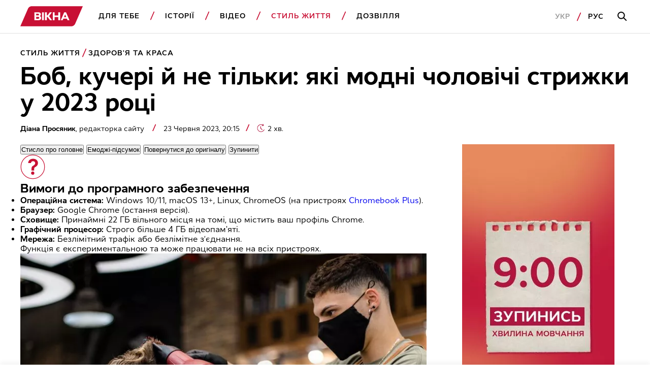

--- FILE ---
content_type: text/html; charset=UTF-8
request_url: https://vikna.tv/styl-zhyttya/zdorovia-ta-krasa/modni-cholovichi-stryzhky-2023-shho-zaraz-u-modi/
body_size: 45230
content:
<!doctype html>
<html lang="uk"
      prefix="og: https://ogp.me/ns#">
<head>
	<meta charset="UTF-8">
	<meta name="viewport" content="width=device-width, initial-scale=1">
	<!-- Google Tag Manager -->
<script>(function(w,d,s,l,i){w[l]=w[l]||[];w[l].push({'gtm.start':
new Date().getTime(),event:'gtm.js'});var f=d.getElementsByTagName(s)[0],
j=d.createElement(s),dl=l!='dataLayer'?'&l='+l:'';j.async=true;j.src=
'https://www.googletagmanager.com/gtm.js?id='+i+dl;f.parentNode.insertBefore(j,f);
})(window,document,'script','dataLayer','GTM-P3X93MD');</script>
<!-- End Google Tag Manager --><meta name="interkassa-verification" content="117b1c92cb044207940531c223722547" /><script charset="UTF-8" src="//web.webpushs.com/js/push/7d55f64164851afdf66062e9147d3cea_1.js" async></script>
<script async src="https://fundingchoicesmessages.google.com/i/pub-8117474556479363?ers=1" nonce="75-E223Zpoah7hu6nhCt4Q"></script><script nonce="75-E223Zpoah7hu6nhCt4Q">(function() {function signalGooglefcPresent() {if (!window.frames['googlefcPresent']) {if (document.body) {const iframe = document.createElement('iframe'); iframe.style = 'width: 0; height: 0; border: none; z-index: -1000; left: -1000px; top: -1000px;'; iframe.style.display = 'none'; iframe.name = 'googlefcPresent'; document.body.appendChild(iframe);} else {setTimeout(signalGooglefcPresent, 0);}}}signalGooglefcPresent();})();</script>			<script>
                window.infinite_scroll_post_list = [283410,156497,283392,283398,283416,283617,283475,283302,283494,283314,283273,283238,283229,31365,283179,283035,282844,283121,282907,282835];
			</script>
			<title>Модні чоловічі стрижки 2023: що зараз у моді</title>
<meta name='robots' content='max-image-preview:large, max-snippet:-1, max-video-preview:-1' />
<link rel="alternate" hreflang="uk" href="https://vikna.tv/styl-zhyttya/zdorovia-ta-krasa/modni-cholovichi-stryzhky-2023-shho-zaraz-u-modi/" />
<link rel="alternate" hreflang="ru" href="https://vikna.tv/ru/styl-zhyttya/zdorovia-ta-krasa/modnye-muzhskie-strizhki-2023-chto-sejchas-v-mode/" />
<link rel="alternate" hreflang="x-default" href="https://vikna.tv/styl-zhyttya/zdorovia-ta-krasa/modni-cholovichi-stryzhky-2023-shho-zaraz-u-modi/" />

<!-- All In One SEO Pack 3.7.1.8.8-adt[1620,1704] -->
<meta name="description"  content="Які чоловічі стрижки зараз у моді. Добірка фото модних чоловічих стрижок 2023 року для дорослих і дітей — у матеріалі" />

<script type="application/ld+json" class="aioseop-schema">{"@context":"https://schema.org","@graph":[{"@type":"WebSite","@id":"https://vikna.tv/#website","url":"https://vikna.tv/","name":"Вікна","publisher":{"@id":"https://vikna.tv/#newsmediaorganization"},"potentialAction":{"@type":"SearchAction","target":"https://vikna.tv/?s={search_term_string}","query-input":"required name=search_term_string"}},{"@type":"WebPage","@id":"https://vikna.tv/styl-zhyttya/zdorovia-ta-krasa/modni-cholovichi-stryzhky-2023-shho-zaraz-u-modi/#webpage","url":"https://vikna.tv/styl-zhyttya/zdorovia-ta-krasa/modni-cholovichi-stryzhky-2023-shho-zaraz-u-modi/","inLanguage":"uk","name":"Модні чоловічі стрижки 2023: що зараз у моді","isPartOf":{"@id":"https://vikna.tv/#website"},"breadcrumb":{"@id":"https://vikna.tv/styl-zhyttya/zdorovia-ta-krasa/modni-cholovichi-stryzhky-2023-shho-zaraz-u-modi/#breadcrumblist"},"description":"Які чоловічі стрижки зараз у моді. Добірка фото модних чоловічих стрижок 2023 року для дорослих і дітей — у матеріалі","image":{"@type":"ImageObject","@id":"https://vikna.tv/styl-zhyttya/zdorovia-ta-krasa/modni-cholovichi-stryzhky-2023-shho-zaraz-u-modi/#primaryimage","url":"https://vikna.tv/wp-content/uploads/2023/05/02/haircut.jpg","width":1200,"height":800,"caption":"Боб, кучері й не тільки: які модні чоловічі стрижки у 2023 році"},"primaryImageOfPage":{"@id":"https://vikna.tv/styl-zhyttya/zdorovia-ta-krasa/modni-cholovichi-stryzhky-2023-shho-zaraz-u-modi/#primaryimage"},"datePublished":"2023-06-23T20:15:00+03:00","dateModified":"2025-10-09T12:10:16+03:00"},{"@type":"Person","@id":"https://vikna.tv/author/dianaprosianyk/#author","name":"Просяник Діана","sameAs":[],"image":{"@type":"ImageObject","@id":"https://vikna.tv/#personlogo","url":"https://secure.gravatar.com/avatar/5a6ba0de9e985b6f775447bbe6d26016?s=96&d=mm&r=g","width":96,"height":96,"caption":"Просяник Діана"}},{"@type":"BreadcrumbList","@id":"https://vikna.tv/styl-zhyttya/zdorovia-ta-krasa/modni-cholovichi-stryzhky-2023-shho-zaraz-u-modi/#breadcrumblist","itemListElement":[{"@type":"ListItem","position":1,"item":{"@type":"WebPage","@id":"https://vikna.tv/","url":"https://vikna.tv/","name":"Вікна"}},{"@type":"ListItem","position":2,"item":{"@type":"WebPage","@id":"https://vikna.tv/styl-zhyttya/","url":"https://vikna.tv/styl-zhyttya/","name":"Стиль життя"}},{"@type":"ListItem","position":3,"item":{"@type":"WebPage","@id":"https://vikna.tv/styl-zhyttya/zdorovia-ta-krasa/modni-cholovichi-stryzhky-2023-shho-zaraz-u-modi/","url":"https://vikna.tv/styl-zhyttya/zdorovia-ta-krasa/modni-cholovichi-stryzhky-2023-shho-zaraz-u-modi/","name":"Боб, кучері й не тільки: які модні чоловічі стрижки у 2023 році"}}]},{"@type":"NewsArticle","@id":"https://vikna.tv/styl-zhyttya/zdorovia-ta-krasa/modni-cholovichi-stryzhky-2023-shho-zaraz-u-modi/#newsarticle","isPartOf":{"@id":"https://vikna.tv/styl-zhyttya/zdorovia-ta-krasa/modni-cholovichi-stryzhky-2023-shho-zaraz-u-modi/#webpage"},"author":[{"@id":"https://vikna.tv/by/diana-prosyanyk/#author","@type":"Person","name":"Діана Просяник","url":"https://vikna.tv/by/diana-prosyanyk/"}],"headline":"Боб, кучері й не тільки: які модні чоловічі стрижки у 2023 році","datePublished":"2023-06-23T20:15:00+03:00","dateModified":"2025-10-09T12:10:16+03:00","wordCount":422,"mainEntityOfPage":{"@id":"https://vikna.tv/styl-zhyttya/zdorovia-ta-krasa/modni-cholovichi-stryzhky-2023-shho-zaraz-u-modi/#webpage"},"publisher":{"@id":"https://vikna.tv/#newsmediaorganization"},"articleSection":"Здоров'я та краса, Стиль життя, Волосся, Мода, Діана Просяник","thumbnailUrl":"https://vikna.tv/wp-content/uploads/2023/05/02/haircut.jpg","inLanguage":"uk","image":{"@type":"ImageObject","@id":"https://vikna.tv/styl-zhyttya/zdorovia-ta-krasa/modni-cholovichi-stryzhky-2023-shho-zaraz-u-modi/#primaryimage","url":"https://vikna.tv/wp-content/uploads/2023/05/02/haircut.jpg","width":1200,"height":800,"caption":"Боб, кучері й не тільки: які модні чоловічі стрижки у 2023 році"}},{"@type":"NewsMediaOrganization","@id":"https://vikna.tv/#newsmediaorganization","url":"https://vikna.tv/","name":"Вікна-новини","sameAs":["https://www.facebook.com/viknaSTB/","https://t.me/viknatv/","https://www.instagram.com/vikna.tv/","https://x.com/Viknatv","https://www.youtube.com/@Vikna-novyny-STB"],"logo":{"@type":"ImageObject","@id":"https://vikna.tv/#logo","url":"https://vikna.tv/wp-content/uploads/2021/11/26/vikna-logo.png","caption":"Боб, кучері й не тільки: які модні чоловічі стрижки у 2023 році"},"image":{"@id":"https://vikna.tv/#logo"}}]}</script>
<link rel="canonical" href="https://vikna.tv/styl-zhyttya/zdorovia-ta-krasa/modni-cholovichi-stryzhky-2023-shho-zaraz-u-modi/" />
<meta property="og:locale" content="uk_UA" />
<meta property="og:type" content="article" />
<meta property="og:title" content="Боб, кучері й не тільки: які модні чоловічі стрижки у 2023 році – Вікна" />
<meta property="og:description" content="Які чоловічі стрижки зараз у моді. Добірка фото модних чоловічих стрижок 2023 року для дорослих і дітей — у матеріалі" />
<meta property="og:url" content="https://vikna.tv/styl-zhyttya/zdorovia-ta-krasa/modni-cholovichi-stryzhky-2023-shho-zaraz-u-modi/" />
<meta property="og:site_name" content="Вікна" />
<meta property="og:image" content="https://vikna.tv/wp-content/uploads/2023/05/02/haircut.jpg" />
<meta property="og:image:width" content="1200" />
<meta property="og:image:height" content="800" />
<meta property="article:tag" content="Здоровʼя та краса" />
<meta property="article:tag" content="Стиль життя" />
<meta property="article:tag" content="Волосся" />
<meta property="article:tag" content="Мода" />
<meta property="article:published_time" content="2023-06-23T17:15:00Z" />
<meta property="article:modified_time" content="2025-10-09T09:10:16Z" />
<meta property="article:publisher" content="https://www.facebook.com/viknaSTB" />
<meta property="og:image:secure_url" content="https://vikna.tv/wp-content/uploads/2023/05/02/haircut.jpg" />
<meta name="twitter:card" content="summary_large_image" />
<meta name="twitter:site" content="@Viknatv" />
<meta name="twitter:creator" content="@Viknatv" />
<meta name="twitter:domain" content="vikna.tv" />
<meta name="twitter:title" content="Боб, кучері й не тільки: які модні чоловічі стрижки у 2023 році – Вікна" />
<meta name="twitter:description" content="Які чоловічі стрижки зараз у моді. Добірка фото модних чоловічих стрижок 2023 року для дорослих і дітей — у матеріалі" />
<meta name="twitter:image" content="https://vikna.tv/wp-content/uploads/2023/05/02/haircut.jpg" />
<!-- All In One SEO Pack -->
<link rel="amphtml" href="https://vikna.tv/styl-zhyttya/zdorovia-ta-krasa/modni-cholovichi-stryzhky-2023-shho-zaraz-u-modi/amp/" /><meta name="generator" content="AMP for WP 1.0.99.2"/><link rel='dns-prefetch' href='//player.bidmatic.io' />
<link rel='dns-prefetch' href='//securepubads.g.doubleclick.net' />
<link rel='dns-prefetch' href='//www.googletagmanager.com' />
<link rel='dns-prefetch' href='//www.google-analytics.com' />
<link rel='dns-prefetch' href='//tpc.googlesyndication.com' />
<link rel='dns-prefetch' href='//gaua.hit.gemius.pl' />
<link rel='preconnect' href='https://www.googletagmanager.com' />
<link rel='preconnect' href='https://www.google-analytics.com' />
<style id="thm-inf-scroll-inline-css">.footer-wrapper.inf_scroll_display{display:block}</style>
<style id='classic-theme-styles-inline-css' type='text/css'>
/*! This file is auto-generated */
.wp-block-button__link{color:#fff;background-color:#32373c;border-radius:9999px;box-shadow:none;text-decoration:none;padding:calc(.667em + 2px) calc(1.333em + 2px);font-size:1.125em}.wp-block-file__button{background:#32373c;color:#fff;text-decoration:none}
</style>
<link rel='preload' as='style' onload="this.onload=null;this.rel='stylesheet'" id='adt-gemini-built-in-styles-css' href='https://vikna.tv/wp-content/plugins/adt-gemini-built-in/assets/css/adt-gemini-built-in.min.css?ver=1.4.6' type='text/css' media='all' />
<noscript><link rel='preload' as='style' onload="this.onload=null;this.rel='stylesheet'" id='adt-gemini-built-in-styles-css' href='https://vikna.tv/wp-content/plugins/adt-gemini-built-in/assets/css/adt-gemini-built-in.min.css?ver=1.4.6' type='text/css' media='all' />
</noscript><link rel='preload' as='style' onload="this.onload=null;this.rel='stylesheet'" id='social-embed-styles-css' href='https://vikna.tv/wp-content/plugins/social-embed/dist/css/social-embed-styles.css?ver=1.1.1' type='text/css' media='all' />
<noscript><link rel='preload' as='style' onload="this.onload=null;this.rel='stylesheet'" id='social-embed-styles-css' href='https://vikna.tv/wp-content/plugins/social-embed/dist/css/social-embed-styles.css?ver=1.1.1' type='text/css' media='all' />
</noscript><link rel='preload' as='style' onload="this.onload=null;this.rel='stylesheet'" id='post_gallery_style-css' href='https://vikna.tv/wp-content/themes/vikna/includes/post-gallery/css/post-gallery.css?ver=1.0.2' type='text/css' media='all' />
<noscript><link rel='preload' as='style' onload="this.onload=null;this.rel='stylesheet'" id='post_gallery_style-css' href='https://vikna.tv/wp-content/themes/vikna/includes/post-gallery/css/post-gallery.css?ver=1.0.2' type='text/css' media='all' />
</noscript><link rel='preload' as='style' onload="this.onload=null;this.rel='stylesheet'" id='swiper_bundle-css' href='https://vikna.tv/wp-content/themes/vikna/includes/post-gallery/css/lib/swiper-bundle.min.css?ver=8.4.4' type='text/css' media='all' />
<noscript><link rel='preload' as='style' onload="this.onload=null;this.rel='stylesheet'" id='swiper_bundle-css' href='https://vikna.tv/wp-content/themes/vikna/includes/post-gallery/css/lib/swiper-bundle.min.css?ver=8.4.4' type='text/css' media='all' />
</noscript><link rel='preload' as='style' onload="this.onload=null;this.rel='stylesheet'" id='glightbox-css' href='https://vikna.tv/wp-content/themes/vikna/includes/post-gallery/css/lib/glightbox.min.css?ver=1.0.0' type='text/css' media='all' />
<noscript><link rel='preload' as='style' onload="this.onload=null;this.rel='stylesheet'" id='glightbox-css' href='https://vikna.tv/wp-content/themes/vikna/includes/post-gallery/css/lib/glightbox.min.css?ver=1.0.0' type='text/css' media='all' />
</noscript><script src="https://player.bidmatic.io/microplayer/v2/smartvideo.ab.min.js" defer id="bidmatic-smartvideo-js"></script><link rel="https://api.w.org/" href="https://vikna.tv/wp-json/" /><link rel="alternate" title="JSON" type="application/json" href="https://vikna.tv/wp-json/wp/v2/posts/256109" /><style>#wp-admin-bar-server-ip.server-ip div{background:#B4D6C6;color:rgb(29, 35, 39);}</style>			<script type="application/ld+json">
				{
  "@context": "https://schema.org",
  "@type": "NewsMediaOrganization",
  "name": "Вікна – новини України та світу, лайфстайл, корисні поради",
  "url": "https://vikna.tv/",
  "logo": {
    "@type": "ImageObject",
    "url": "https://vikna.tv/wp-content/uploads/2021/11/26/vikna-logo.png",
    "width": 249,
    "height": 80
  },
  "sameAs": [
    "https://www.facebook.com/viknaSTB/",
    "https://t.me/viknatv/",
    "https://www.instagram.com/vikna.tv/",
    "https://x.com/Viknatv",
    "https://www.youtube.com/@Vikna-novyny-STB"
  ],
  "publishingPrinciples": "https://vikna.tv/redakczijna-polityka/",
  "address": {
    "@type": "PostalAddress",
    "streetAddress": "вул. Паньківська, 11",
    "addressLocality": "м. Київ",
    "postalCode": "01033",
    "addressCountry": "UA"
  },
  "contactPoint": {
    "@type": "ContactPoint",
    "url": "https://vikna.tv/kontakty/",
    "contactType": "customer service"
  }
}
			</script>
			
<link rel="manifest" href="https://vikna.tv/wp-json/adt-pwa/v1/ua/">
        <script>window.addEventListener('load',async()=>{if('serviceWorker' in navigator){try{await navigator.serviceWorker.register('/adt-pwa-sw.js',{scope: '/'}); console.info('%c%s','color: green; border: 1px solid;','PWA Service Worker register success!')}catch(e){console.log('%c%s','color: red; border: 1px solid;','PWA Service Worker register fail!',e)}}else{console.log('%c%s','color: yellow; border: 1px solid;','PWA: Service workers are not supported!')}})</script><meta name="mobile-web-app-capable" content="yes">
    <meta name="apple-mobile-web-app-capable" content="yes">
    <meta name="theme-color" content="#c81034">
    <meta name="msapplication-navbutton-color" content="#c81034">
    <meta name="apple-mobile-web-app-status-bar-style" content="black-translucent">
    <meta name="msapplication-starturl" content="/ua/">
    <link rel="icon" type="image/png" sizes="144x144" href="https://vikna.tv/assets/android-chrome-144x144.png">
    <link rel="apple-touch-icon" type="image/png" sizes="144x144" href="https://vikna.tv/assets/android-chrome-144x144.png">
    <link rel="icon" type="image/png" sizes="192x192" href="https://vikna.tv/assets/android-chrome-192x192.png">
    <link rel="apple-touch-icon" type="image/png" sizes="192x192" href="https://vikna.tv/assets/android-chrome-192x192.png">
    <link rel="icon" type="image/png" sizes="512x512" href="https://vikna.tv/wp-content/uploads/2025/04/30/512x512.png">
    <link rel="apple-touch-icon" type="image/png" sizes="512x512" href="https://vikna.tv/wp-content/uploads/2025/04/30/512x512.png">
	<style></style>

	<style>
    .cookie-pop {
        position: fixed;
        display: none;
        right: 0;
        bottom: 0;
        left: 0;
        font-size: 13px;
        background: #fff;
        z-index: 999999;
        padding: 20px 10px;
        max-width: 100%;
        min-width: 100%;
        box-sizing: border-box;
        border-top: 1px solid rgba(0,0,0,0.12);
    }

    .cookie-pop.show {
        display: block;
    }

    .cookie-pop-content {
        display: grid;
        grid-template-columns: 1fr auto;
        align-items: center;
        max-width: 1024px;
        margin: 0 auto;
        gap: 20px;
    }

    .cookie-pop-text {
        line-height: 19px;
        color: #000;
    }

    .cookie-pop-text a {
        color: #C81034;
    }

    .cookie-pop-agree {
        margin: 0 auto;
        padding: 5px 10px;
        text-transform: uppercase;
        background: #C81034;
        color: #fff;
    }

    .cookie-pop-agree:hover {
        cursor: pointer;
    }

    @media screen and (max-width: 768px) {
        .cookie-pop-content {
            grid-template-columns: 1fr;
            grid-template-rows: 1fr auto;
        }
    }

    @media screen and (max-width: 576px) {
        .cookie-pop-content {
            gap: 5px;
            font-size: 12px;
        }
    }
</style><style>.gptAd:empty{height:0 !important;margin:0}.gptAd div:empty{height:0 !important;margin:0}.hide-empty:empty{height:0 !important;margin:0 !important}.gap-placeholder{display:block;position:relative;text-align:center}.gap-placeholder-image{display:block;margin:0 auto;width:auto}.promo-placeholder{position:relative}.promo-placeholder::before{background-color:#f0f0f0;color:#bbb6b6;align-content:center;text-align:center;content:"Ad";position:absolute;bottom:0;left:0;right:0;top:0;z-index:-1}/*# sourceMappingURL=style.min.css.map */</style>
<style>@font-face{font-display:swap;font-family:Cyntho Next SLM;font-style:normal;font-weight:400;src:url(/wp-content/themes/vikna/dist/fonts/CynthoNextSLM-Regular.woff2) format("woff2")}@font-face{font-display:swap;font-family:Cyntho Next SLM;font-style:normal;font-weight:600;src:url(/wp-content/themes/vikna/dist/fonts/CynthoNextSLM-SemiBold.woff2) format("woff2")}@font-face{font-display:swap;font-family:Cyntho Next SLM;font-style:normal;font-weight:700;src:url(/wp-content/themes/vikna/dist/fonts/CynthoNextSLM-Bold.woff2) format("woff2")}.schema-faq-question,.schema-how-to-step-name{font-size:22px;line-height:26px;margin-bottom:24px}.schema-faq-question{display:block}.schema-faq{margin-bottom:40px}.schema-faq .schema-faq-answer{margin-bottom:0}.schema-faq img,.schema-how-to img{width:100%}.schema-how-to .schema-how-to-steps .schema-how-to-step{border-bottom:1px solid rgba(0,0,0,.8);list-style-position:inside;margin-bottom:40px;margin-left:0;padding-bottom:40px;padding-left:0}.schema-how-to .schema-how-to-steps .schema-how-to-step:last-child{border-bottom:unset;padding-bottom:0}.schema-how-to .schema-how-to-steps .schema-how-to-step::marker{font-size:22px;line-height:26px}.schema-how-to .schema-how-to-steps .schema-how-to-step .schema-how-to-step-text{margin-bottom:0}.schema-how-to .schema-how-to-steps .schema-how-to-step ul{margin-top:24px}.schema-how-to .schema-how-to-steps .schema-how-to-step ul li{list-style-type:square;margin-left:0;padding:0}@media(min-width:768px){.schema-faq-question,.schema-how-to .schema-how-to-steps .schema-how-to-step::marker,.schema-how-to-step-name{font-size:24px;line-height:28px}}@media(min-width:1280px){.schema-faq-question,.schema-how-to .schema-how-to-steps .schema-how-to-step::marker,.schema-how-to-step-name{font-size:28px;line-height:32px}.schema-faq{margin-bottom:48px}.schema-faq .schema-how-to-steps .schema-how-to-step{margin-bottom:48px;padding-bottom:48px}}:root{--black:#000;--grey:#000 60%;--red:#c81034;--white:#fff;--grey-background:rgba(0,0,0,.04);--grey-border:solid 1px rgba(0,0,0,.12)}*{box-sizing:border-box;margin:0;padding:0;scroll-behavior:smooth;scroll-margin-top:85px}body{font-family:Cyntho Next SLM,Segoe UI,Roboto,Arial,Helvetica,sans-serif;font-weight:400}.h1,h1{font-size:28px;line-height:31px}.h2,h2{font-size:24px;line-height:26px}.h3,.schema-faq-question,blockquote p,h3{font-size:22px;line-height:26px}.h4,h4{font-size:18px}.h4,.h5,h4,h5{line-height:22px}.h5,h5{font-size:16px;font-weight:400}.text-bold{font-weight:700}a{text-decoration:none}a :visited{color:initial}.text-wrapper .no-highlight{color:unset}img{display:inline-block;height:auto}.hidden{display:none}.db{display:block}.mw-300{max-width:300px}.subhead-2{letter-spacing:.99px}.caption-1,.load-more,.subhead-2{font-size:14px;line-height:20px}.load-more{background:0 0;border:1px solid var(--red);color:var(--red);display:inline-block;font-weight:600;letter-spacing:.99px;margin:0 auto;padding-bottom:14px;padding-top:14px;text-align:center;text-transform:uppercase;width:100%}.promo-sidebar{margin:0 auto 40px;position:relative}.promo-sidebar img{display:block;margin:0 auto;width:100%}.ajax-article{padding-top:20px}.ajax-article .promo-sidebar{margin:0 auto}.promo-mobile{max-width:300px}.promo-portrait{max-width:728px}.promo-landscape.margin-top,.promo-large.margin-top,.promo-mobile.margin-top,.promo-portrait.margin-top{margin-top:40px}.main-wrapper{margin:0 auto;padding-top:95px}.section-wrapper{padding-right:20px}.left-padding,.section-wrapper{padding-left:20px}.item-category{color:var(--red)}.item-title{color:var(--black)}.item-title.bold>h5{font-size:18px;font-weight:700}.item-category{color:var(--red);display:inline-block;font-size:14px;font-weight:600;letter-spacing:.99px;line-height:20px;margin-bottom:8px;text-transform:uppercase}.item-category.db{display:block}.border-top{border-top:1px solid #000;padding-top:40px}.category-red{background:var(--red);border-bottom-right-radius:20px 50px;border-top-left-radius:20px 50px;color:var(--white);height:20px;line-height:19px;margin-left:5px;padding:1px 10px 0;position:relative}.category-red:before{border-color:var(--red) transparent var(--red) transparent;border-style:solid;border-top-right-radius:100px;border-width:0 0 20px 10px;content:"";left:-5px;position:absolute;top:0}.category-red:after{border-bottom-left-radius:100px;border-color:var(--red) transparent var(--red) transparent;border-style:solid;border-width:20px 10px 0 0;content:"";left:calc(100% - 5px);position:absolute;top:0}article .item-img,section .item-img{display:block;margin-bottom:16px}article .preview-img,article .profile-img,section .preview-img,section .profile-img{display:block;width:100%}.item-section-title{color:var(--black);display:block;margin-bottom:20px}.scroll-wrapper{display:flex;overflow-x:scroll}.scroll-wrapper .img-content-wrapper,.scroll-wrapper .item-wrap{min-width:236px}.scroll-wrapper .img-content-wrapper:last-child,.scroll-wrapper .item-wrap:last-child{margin-right:20px}.item-text-wrap,section{width:100%}.pagination{column-gap:66px;display:grid;font-weight:700;letter-spacing:.99px;line-height:22px}@media screen and (max-width:1279px){.pagination{grid-template-columns:1fr}}.pagination .nav-links{align-items:center;display:flex;gap:27px;height:48px;justify-content:center;position:relative}.pagination .page-numbers.disable:before{border-color:rgba(0,0,0,.4)}.pagination .next,.pagination .prev{align-items:center;background-color:unset;border:1px solid var(--black);content:"";cursor:pointer;display:flex;height:48px;justify-content:center;position:absolute;width:48px}.pagination .page-number-hide{display:none}.next:hover:before,.prev:hover:before{border-color:var(--white)}.next:before,.prev:before{border-right:2px solid var(--black);border-top:2px solid var(--black);content:"";display:block;height:11px;position:relative;width:11px}.next:disabled:before,.prev:disabled:before{border-color:rgba(0,0,0,.4)}.next{right:0}.next:before{left:-3px;transform:rotate(45deg)}.prev{left:0}.prev:before{left:3px;transform:rotate(-135deg)}.border-btm-grey{border-bottom:var(--grey-border)}blockquote{position:relative}blockquote p{font-weight:700}blockquote:before{background-image:url(/wp-content/themes/vikna/dist/images/icon/quote-icon.svg);background-repeat:no-repeat;content:"";display:block;height:29px;line-height:0;margin-bottom:26px;width:41px}.adaptive_iframe_wrapper{height:0;padding-bottom:56.25%;position:relative}.adaptive_iframe_wrapper iframe{border:0;bottom:0;height:100%;left:0;overflow:hidden;position:absolute;right:0;top:0;width:100%}hr.wp-block-separator{border-bottom:1px solid rgba(0,0,0,.12);border-style:initial;margin-bottom:40px;margin-top:40px}.logged-in .header{top:46px}.wq_questionTextCtr{width:100%}.wq-result-title.wq_resultTitle{font-size:24px;font-weight:700;padding:25px 0}.wq-question-answers>p{color:var(--red);font-size:20px;font-weight:700;margin-bottom:15px}.next_article_load{display:flex;justify-content:center}.headline_load{display:none;margin:30px 0}.headline_load.loading{display:flex}.partner-wrapper{margin:16px auto 0;max-width:1034px;padding:40px 20px}.post-separator{border-bottom:1px solid #000;margin-bottom:20px;padding-bottom:20px!important}.article_category_list{display:flex;flex-wrap:wrap}@media screen and (max-width:1024px){.article_category_list{margin-bottom:12px}}.article_category_list a:after{background-image:url([data-uri]);background-position:50%;background-repeat:no-repeat;content:"";height:18px;padding-left:5px;position:absolute;vertical-align:middle;width:10px}.article_category_list a:last-of-type:after{background:none}.content-page-section .category{margin-right:16px}.mt-0{margin-top:0!important}.mobile-menu-footer .lang-selector--items{display:flex}.time{color:rgba(0,0,0,.6);font-size:14px}.header{background-color:var(--white);border-bottom:var(--grey-border);position:fixed;top:0;width:100%;z-index:9999}.navbar-logo{display:inline-block}.logo{height:30px;vertical-align:middle;width:99.26px}.dws-menu{background:var(--secondary-color);font-weight:600;line-height:22px;list-style-type:none;overflow:hidden;padding:12px 22px 12px 20px;text-transform:uppercase}.dws-menu [type=checkbox]{display:none}.menu-wrapper{list-style-type:none;max-height:0}.menu-wrapper a{color:var(--black);text-decoration:none}.menu-item{position:relative}.menu-item a{display:block}.menu-item>a{border-bottom:var(--grey-border);font-size:16px;letter-spacing:.99px;padding-bottom:20px;padding-top:20px}label.toggleMenu{background-image:url(/wp-content/themes/vikna/dist/images/icon/burger.svg);background-position:50%;background-repeat:no-repeat;height:100%;position:absolute;right:12px;top:0;width:40px}input.toggleMenu:checked~label.toggleMenu{background-image:url(/wp-content/themes/vikna/dist/images/icon/close.svg)}input.toggleMenu:checked~.menu-wrapper{box-shadow:0 12px 12px 0 rgba(0,0,0,.1);justify-content:space-between;left:0;max-height:calc(100vh - 58px);overflow-y:scroll;position:absolute;top:54px;transition:max-height .7s;width:100%}input.toggleMenu:checked~.menu-wrapper>li{background-color:var(--white);padding-left:20px;padding-right:20px}input.toggleMenu:checked~.menu-wrapper .search-mobile-place{display:block}.submenu-list{max-height:0}.submenu-list .submenu-item:last-child{border-bottom:var(--grey-border)}.submenu-item{display:none}.submenu-item a{padding-bottom:10px;padding-top:10px;text-transform:none}label.toggleSubmenu{display:flex;height:100%;justify-content:center;position:absolute;right:12px;top:0;width:40px}label.toggleSubmenu:before{background-image:url(/wp-content/themes/vikna/dist/images/icon/arrow-down.svg);background-position:50%;background-repeat:no-repeat;background-size:21px 11.5px;content:"";display:block;height:24px;position:absolute;top:20px;width:24px}input.toggleSubmenu:checked~.submenu-list{max-height:5000px;transition:max-height 2s}input.toggleSubmenu:checked~.submenu-list .submenu-item{display:block}input.toggleSubmenu:checked~a{border-bottom:none;color:var(--red);padding-bottom:10px}input.toggleSubmenu:checked~label.toggleSubmenu:before{background-image:url(/wp-content/themes/vikna/dist/images/icon/arrow-up.svg);background-repeat:no-repeat}.mobile-menu-footer{align-items:center;display:flex;justify-content:flex-start;padding-bottom:20px;padding-top:20px;position:relative}.mobile-menu-footer a{letter-spacing:.99px}.mobile-menu-footer a:active{color:rgba(0,0,0,.4)}.mobile-menu-footer .lang:first-child{margin-right:13px}.mobile-menu-footer .lang:first-child:after{background-image:url([data-uri]);background-repeat:no-repeat;content:"";display:inline-block;height:18px;margin-left:13px;vertical-align:middle;width:10px}.mobile-menu-footer .lang-active{color:rgba(0,0,0,.4)}.login{border:1px solid #000;display:none;font-size:14px;line-height:20px;margin-left:auto;padding:8px 20px}.active,a.active{color:var(--red)}.search-button-input,.search-button-mobile{background-image:url(/wp-content/themes/vikna/dist/images/icon/search.svg);background-position:50%;background-repeat:no-repeat}.search-button-mobile{height:100%;position:absolute;right:52px;top:0;width:40px}.search-button-input{background-color:var(--white);border:none;display:none;height:52px;left:21px;position:absolute;top:33px;width:55px}.search-button-full{display:none}.search-mobile-place{display:none;padding-bottom:20px;padding-top:32px}.search-input{border:var(--grey-border);height:54px;padding-left:16px;width:100%}.search-input:focus-within{outline:none;padding-left:56px}.search-input:focus-within~.search-button-input{display:block}.hot-topics-menu{padding:0 20px}.hot-topics-menu .menu-wrapper{display:flex;justify-content:space-between;list-style-type:none;max-height:none;overflow:auto}.hot-topics-menu .menu-item{list-style-type:none;margin-right:20px}.hot-topics-menu .menu-item:before{background-image:none}.hot-topics-menu .menu-item:last-child{margin-right:0}.hot-topics-menu .menu-item a{border-bottom:0;color:var(--red);font-size:14px;font-weight:600;white-space:nowrap}.button-scroll{display:inline-block;left:calc(100% - 48px);position:fixed;top:calc(100% - 56px)}.button-scroll .scroll-btn{align-items:center;background-color:var(--red);content:"";display:flex;height:56px;justify-content:center;right:0;width:48px}.button-scroll .scroll-btn:before{border-right:2px solid var(--white);border-top:2px solid var(--white);content:"";display:block;height:11px;left:-3px;position:relative;transform:rotate(45deg);width:11px}.button-scroll .scroll-left-content{align-items:center;background-color:var(--red);display:inline-grid;grid-template-columns:56px auto;height:56px;position:fixed;right:48px;top:calc(100% - 56px);width:calc(100% - 48px)}.button-scroll .scroll-left-content .scroll-text-wrapper{color:var(--white);font-size:14px;font-weight:600;line-height:20px;padding:8px 0 8px 16px}.button-scroll .scroll-left-content .read-more{color:hsla(0,0%,100%,.8);display:none;letter-spacing:.08em;text-transform:uppercase}.button-scroll.left-button{left:0}.button-scroll.left-button .scroll-btn:before{left:0;transform:rotate(225deg)}.button-scroll.left-button .scroll-left-content{grid-template-columns:auto 56px;right:0}.button-scroll.left-button .scroll-left-content .preview-img{order:2}.button-scroll.left-button .scroll-left-content .scroll-text-wrapper{order:1}.promo-mobile{margin-bottom:40px}.promo-landscape,.promo-large,.promo-portrait{display:none}.section-img_text-bottom{margin-bottom:40px}.section-img_text-bottom .item-img{margin-bottom:0}.section-img_text-bottom .item-text-wrap{box-shadow:8px 8px 0 var(--red);padding:20px 20px 20px 0}.section-img_text-bottom .item-title h2{margin-bottom:8px}.section-only-text{margin-bottom:40px}.section-only-text .item-section-title{border-bottom:var(--grey-border);margin-bottom:16px;padding-bottom:20px}.section-only-text .item-text-wrap{border-bottom:var(--grey-border);margin-bottom:16px;padding-bottom:16px}.section-only-text .item-text-wrap:nth-child(6){margin-bottom:20px}.section-only-text .with-category{line-height:22px}.i_tb-ot-i_tb-1x1_10x1{padding:0}::-webkit-scrollbar-thumb{background-color:hsla(0,0%,100%,.4);border-radius:4px}.black-bg{background-color:var(--black)}.black-bg .item-title{color:var(--white)}.black-bg .load-more{border:1px solid var(--white);color:var(--white)}.black-bg .item-section-title{padding-left:20px;padding-right:20px}.black-bg .black-bg-wrapper .section-wrapper{margin-bottom:40px}.section-1x1_10x1{padding-bottom:40px;padding-top:40px}.section-1x1_10x1 .item-section-title{color:var(--white)}.section-1x1_10x1 .item-section-title+.item-text-wrap{margin-bottom:40px}.section-1x1_10x1.black-bg-submenu{margin-bottom:40px;padding-bottom:20px;padding-top:20px}.section-1x1_10x1.black-bg-submenu .sub-menu-category li>a{color:var(--white)}.section-1x1_10x1.black-bg-submenu .section-10x1{margin-bottom:0}.preview-img-wrapper{position:relative}.duration-video{background-color:rgba(0,0,0,.6);bottom:0;color:var(--white);font-size:14px;font-weight:600;letter-spacing:.99px;line-height:20px;padding:4px 15px 4px 12px;position:absolute}.duration-video:before{background-image:url(/wp-content/themes/vikna/dist/images/icon/duration-icon.svg);background-position:50%;background-repeat:no-repeat;background-size:12.25px 13.26px;content:"";display:inline-block;height:16px;margin-right:8px;vertical-align:text-bottom;width:16px}.section-10x1{margin-bottom:20px;overflow:hidden}.section-10x1 .scroll-wrapper{padding-bottom:22px}.section-10x1 h5{font-size:18px;font-weight:700;line-height:22px}.section-10x1 .scroll-wrapper{gap:20px}.section-img_text-right{margin-bottom:40px;padding-top:40px}.section-img_text-right.section_10x1 .section-title{margin-bottom:24px}.section-img_text-right .item-text-wrap{margin-bottom:40px}.section-img_text-right .item-desc{display:none}.video-section{margin-top:40px}.section-1x3_advise{background-color:rgba(0,0,0,.04);margin-bottom:40px;margin-top:40px;padding-bottom:40px;padding-top:40px}.section-1x3_advise .item-wrap{background-color:var(--white);display:grid;grid-template-rows:1fr 2fr;padding:24px 20px 0;text-align:center}.section-1x3_advise .item-wrap h5{font-size:18px;font-weight:700;line-height:22px}.section-1x3_advise .item-category,.section-1x3_advise .item-title{margin-bottom:20px}.section-1x3_advise .preview-img{border-radius:50%;height:158px;margin:0 auto 16px;object-fit:cover;width:158px}.section-1x3_advise .counselor-name{color:var(--black)}.section-1x3_advise .counselor-desc{color:rgba(0,0,0,.6);font-size:14px;line-height:20px}.section-1x3_advise .scroll-wrapper{gap:16px}.button-left,.button-right{display:none}.section-1x1_4x1 .section-img_text-bottom{margin-top:0}.section-4x1-2 .preview-img{min-height:157px;object-fit:cover}.section-4x1{margin-bottom:40px}.section-4x1 .scroll-wrapper{gap:16px}.section-1x3_author .item-text-wrap{margin-bottom:40px}.section-1x3_author .item-title h4{margin-bottom:8px}.section-1x3_author .interviewed-person{font-weight:700;margin-bottom:8px}.section-1x3_author .author{color:rgba(0,0,0,.6);font-size:14px;font-weight:400;line-height:20px}.section-1x3_author .items-wrapper{display:flex;flex-wrap:wrap}.section-1x3_author .promo-mobile-first{order:-1}.section-img_text-right_4x1 .section-img_text-bottom{margin-top:0}.footer-wrapper{margin-top:40px;text-align:center}.footer-wrapper .footer-logo{display:block;margin-bottom:32px}.footer-wrapper .footer-logo .logo{height:40px;width:124.08px}.footer-wrapper .logo_media-wrapper{border-bottom:var(--grey-border);margin-bottom:40px;padding-bottom:40px}.footer-wrapper .soc-media{display:inline-flex;gap:10px}.footer-wrapper .soc-media a{border:1px solid #000;border-radius:22px;display:inline-block;padding:9px}.footer-wrapper .soc-media svg{display:block}.footer-wrapper .footer-menu{margin-bottom:40px}.footer-wrapper .footer-menu :last-child{margin-bottom:0}.footer-wrapper .item-footer-menu{color:var(--black);display:block;font-size:16px;line-height:22px;margin-bottom:8px}.footer-wrapper .copyright{border-top:var(--grey-border);font-size:14px;line-height:20px;margin-bottom:40px;padding-top:40px}.footer-wrapper .copyright p{color:rgba(0,0,0,.6);margin-bottom:10px}.footer-wrapper .copyright a{color:var(--black);display:block;margin-bottom:10px}.footer-wrapper .copyright :last-child{margin-bottom:0}.footer-wrapper .logos-wrapper{display:flex;justify-content:space-between;margin-bottom:40px}.footer-wrapper .logos-wrapper a,.footer-wrapper .logos-wrapper svg{display:block}.section-swap-wrapper{margin:0 auto;max-width:940px}.clearfix:after{clear:both;content:" ";display:block;font-size:0;height:0;visibility:hidden}@media screen and (max-width:1023px){.section-swap-wrapper{display:flex;flex-direction:column}}.section-1,.section-2,.section-3,.section-4{max-width:100%}.section-text-left_img .date-item>h4{border-bottom:1px solid rgba(0,0,0,.12);margin-top:40px;padding-bottom:20px;text-transform:lowercase}.section-text-left_img .item-wrap{border-bottom:1px solid rgba(0,0,0,.12);display:grid;gap:16px;grid-template-columns:1fr 100px;padding-bottom:20px;padding-top:20px}.section-text-left_img .item-wrap .item-title>h4{margin-bottom:8px}.section-text-left_img .item-wrap .item-img{margin-bottom:0;min-width:100px}.menu-item-page{margin:25px 0 40px}.img-text-bottom_promo_wrapper .section-img_text-bottom{margin-top:0}.section-1x3_category.section-1x3_category.border-top{border-top:unset;padding-top:0}.section-1x3_category .item-text-wrap{margin-bottom:40px}.section-1x3_category .promo-mobile{display:none}.section-author .author-img{margin-bottom:20px}.section-author.margin-bottom{margin-bottom:40px}.answers{align-items:center}.answers .profile-img{border-radius:50%;object-fit:cover}.answers .author{color:var(--black);font-weight:700}.section-text-left_img .answers{color:rgba(0,0,0,.6);font-size:14px;margin-bottom:16px}.section-text-left_img .answers .author{font-size:18px;line-height:22px}.section-text-left_img .answers .profile-img{display:none}.section-text-left_img .date-wrapper{margin-bottom:40px}.section-text-left_img .date-wrapper .preview-img{height:100px;max-width:100px;object-fit:cover}.section-author .author-wrapper .author-content-wrapper{border-bottom:1px solid #000;padding-bottom:24px}.section-author .author-wrapper .author-content-wrapper h1{margin-bottom:8px}.section-author .author-wrapper .author-content-wrapper .order-wrapper{border-bottom:var(--grey-border);margin-bottom:21px;padding-bottom:21px}.section-author .author-wrapper .author-content-wrapper .author-description{margin-bottom:20px}.section-author .author-wrapper .author-content-wrapper p{font-size:18px;line-height:26px;margin-bottom:40px}.section-author .author-wrapper .author-content-wrapper h3{margin-bottom:20px}.section-author .author-wrapper .author-content-wrapper li{font-size:18px;line-height:26px;list-style-position:inside;list-style-type:square;margin-bottom:24px}.section-author .author-wrapper .author-content-wrapper li::marker{color:var(--red)}.section-author .soc-media a{display:inline-block;margin-right:20px}.section-author .soc-media a:last-child{margin-right:0}.author-img{border-radius:50%;object-fit:cover}.author-img.large-width{flex-shrink:0;height:120px;width:120px}.author-img.small-width{height:80px;width:80px}input[type=checkbox],input[type=checkbox]:checked~.btn{display:none}input[type=checkbox]:checked~#content{display:block}#content{display:none}.btn{color:var(--red);display:block;text-decoration:none}.btn:after{background-image:url(/wp-content/themes/vikna/dist/images/icon/arrow-down-red.svg);background-position:50%;background-repeat:no-repeat;background-size:21px 11.5px;content:"";display:inline-block;height:24px;margin-left:10px;vertical-align:middle;width:24px}.section-author.tag-page #content{border-bottom:1px solid var(--black);display:block;padding-bottom:40px}.section-author.tag-page .author-wrapper{border-bottom:unset;padding-bottom:0}.section-author.tag-page .author-content-wrapper{border-bottom:1px solid var(--black);padding-bottom:40px}.section-author.tag-page .author-content-wrapper p:last-child{margin-bottom:0}.content-page-section .article-labels{align-items:center;column-gap:12px;display:flex;flex-wrap:wrap;margin-bottom:8px}.content-page-section .category{color:var(--black);display:block;font-weight:600;text-transform:uppercase}.content-page-section .title-wrapper{margin:16px auto 20px}.content-page-section .title-wrapper h1{margin-bottom:16px}.content-page-section .main-image{margin:0 auto 40px}.content-page-section .promo-wrapper{margin-bottom:40px}.content-page-section .promo-wrapper .promo-sidebar{margin:0 auto}.content-page-section .author{color:var(--black);display:inline-block;margin-right:10px}.content-page-section .author:after{background-image:url([data-uri]);background-repeat:no-repeat;content:"";display:inline-block;height:14px;margin-left:10px;width:9px}.content-page-section .source{color:rgba(0,0,0,.6);display:inline-block;font-size:12px;margin-top:8px}.content-page-section .source a{color:rgba(0,0,0,.6)}.content-page-section .source .thumbnail-caption:after{background-image:url([data-uri]);background-repeat:no-repeat;content:"";display:inline-block;height:13px;margin-left:5px;margin-top:-3px;vertical-align:middle;width:10px}.content-page-section .source.over-promo{color:var(--black);font-size:16px}.content-page-section.with-video .section-4x1 .item-section-title,.content-page-section.with-video .share-content-wrapper,.content-page-section.with-video .title-wrapper{padding:0 20px}.text-wrapper{font-size:18px;line-height:26px;margin-bottom:20px}.text-wrapper img[class*=wp-image-]{max-width:100%;vertical-align:middle;width:100%}.text-wrapper>img{width:100%}.text-wrapper p,.text-wrapper>img{margin-bottom:24px}.text-wrapper .wp-caption-text{color:rgba(0,0,0,.6);display:inline-block;font-size:12px}.text-wrapper .wp-caption-text a{color:rgba(0,0,0,.6);text-decoration:underline}.category-item{color:var(--red);display:inline-block;font-size:14px;font-weight:600;letter-spacing:.99px;line-height:20px;text-transform:uppercase}.category-item.over-preview{margin-bottom:20px}.child-category-description{border-bottom:1px solid var(--black);padding-bottom:10px}.child-category-description.text-wrapper{margin-bottom:30px}span.date-item{white-space:nowrap}.news-tags{margin-bottom:40px}.news-tags.border-btm-grey{padding-bottom:24px}.news-tags .item-category{margin-bottom:0}.news-tags .category-red{margin-top:10px}.news-tags .source,.news-tags .tags{font-weight:600}.news-tags .tags{margin-bottom:16px}.news-tags a{text-transform:uppercase}.news-tags a:first-child{margin-left:8px}.news-tags .promo-mobile{margin-bottom:0}.news-tags .how-to-edit{display:none;margin-bottom:40px}.news-tags .section-share{display:block}.landscape-1x4,.source.over-promo{margin-bottom:40px}.landscape-1x4 .section-4x1{margin-bottom:0}.landscape-1x4 .scroll-wrapper{padding-bottom:0}.landscape-1x4 .load-more{display:none}.sidebar-wrapper .section-4x1 .scroll-wrapper h5{-webkit-box-orient:vertical;display:-webkit-box;-webkit-line-clamp:4;overflow:hidden;text-overflow:ellipsis}.section-share{display:flex;gap:8px;margin-bottom:40px}.section-share a{border:1px solid #000;border-radius:22px;display:inline-block;padding:9px}.section-share a svg{display:block;height:24px;width:24px}.content-page-section .answers{border-bottom:1px solid rgba(0,0,0,.12);display:flex;gap:24px;margin-bottom:16px;padding-bottom:16px}.content-page-section .answers .profile-img{max-height:64px;max-width:64px}.content-page-section .answers h5{color:var(--black);font-weight:700}.content-page-section .answers p{color:rgba(0,0,0,.6)}.content-page-section .section-wrapper .preview-img,.content-page-section .section-wrapper h1,.content-page-section .section-wrapper h2,.content-page-section .section-wrapper h3,.content-page-section .section-wrapper h4,.content-page-section .section-wrapper h5,.content-page-section .section-wrapper h6,.content-page-section .section-wrapper li{margin-bottom:24px}.content-page-section .section-wrapper li{margin-left:24px;padding-left:16px}.content-page-section .section-wrapper li::marker{color:var(--red);font-weight:700}.content-page-section .section-wrapper{padding:0}.text-wrapper a{color:var(--red)}.hide-mobile{display:none}.border-bottom{border-bottom:1px solid rgba(0,0,0,.8);padding-bottom:40px}.step{color:var(--red);display:inline}.section-editors h1{margin-bottom:40px}.section-editors .section-editors-wrapper{display:flex;flex-direction:column;gap:20px;margin-bottom:80px}.section-editors .section-editors-wrapper .editor-wrapper{align-items:center;color:var(--black);display:flex;gap:16px}.section-editors .section-editors-wrapper .editor-wrapper .position{color:rgba(0,0,0,.6)}.section-editors .section-editors-wrapper .editor-wrapper .name-position-wrapper h4{margin-bottom:4px}.section-contacts{padding-bottom:40px}.contact-form-wrapper,h1.margin-bottom{margin-bottom:40px}.contact-form-wrapper h4{margin-bottom:24px}.contact-form-wrapper label{display:block;margin-bottom:24px}.contact-form-wrapper textarea.inp{padding-bottom:85px;resize:none}.contact-form-wrapper .form .error-msg,.contact-form-wrapper .form .success-msg{color:var(--red);display:none;padding-top:1rem}.contact-form-wrapper .form .send-wrapper{display:flex;flex-direction:row;flex-wrap:wrap;justify-content:space-between}.contact-form-wrapper .form .send-wrapper .red-btn{max-height:50px}.contact-form-wrapper .form .send-wrapper .grecaptcha-notify{padding:1rem 0}.notify{color:var(--red);display:none;font-size:12px;line-height:16px;margin-top:8px}.notify.active{display:block}.inp{border:1px solid #d3d2d1;box-sizing:border-box;font-family:Cyntho Next SLM,Segoe UI,Roboto,Arial,Helvetica,sans-serif;font-size:16px;line-height:22px;padding:13px 16px;width:100%}.inp.error{border-color:var(--red)}.red-btn{background-color:var(--red);border:none;color:var(--white);font-size:14px;font-weight:600;letter-spacing:1.53px;line-height:20px;padding:14px 20px;text-transform:uppercase}.contacts-wrapper h4{margin-bottom:16px}.contacts-wrapper div{margin-bottom:40px}.contacts-wrapper a{color:var(--red)}.img-title-author{display:grid}.img-title-author .item-img{margin-bottom:0}.img-title-author .padding-wrapper{border:1px solid rgba(0,0,0,.12);border-top:0 solid rgba(0,0,0,.12);padding:20px}.img-title-author .item-category,.img-title-author .item-title{display:block;margin-bottom:20px}.img-title-author .answers{display:grid;gap:16px;grid-template-columns:64px auto}.img-title-author.without-author .item-title{margin-bottom:0}.wrapper-author p{color:rgba(0,0,0,.6);font-size:14px;line-height:20px}.grid-2x1,.grid-3x4{display:grid;gap:40px;margin-bottom:40px}.grid-2x1 .img-title-author .item-title,.grid-3x4 .img-title-author .item-title{font-size:18px;line-height:22px}.grid-2x1 .img-title-author .author,.grid-3x4 .img-title-author .author{font-size:16px;line-height:20px}.promo-mobile-2x1-wrapper{margin-bottom:40px}.promo-mobile-2x1-wrapper .promo-sidebar{margin-bottom:0}.promo-mobile-2x1-wrapper .promo-sidebar:last-child{display:none}.section-1x3-mobile-wrapper{margin-bottom:40px}.section-1x3-mobile-wrapper .section-1x3-mobile-scroll .scroll-wrapper{gap:20px}.section-1x3-mobile-wrapper .section-1x3-mobile-scroll h5{font-weight:700}.section-1x3-mobile-wrapper .section-1x3-mobile-scroll .item-wrap{max-width:236px}.section-video_text-right{margin-bottom:40px}.section-video_text-right .item-img{margin-bottom:0}.section-video_text-right .item-title{box-shadow:8px 8px 0 var(--red);display:block;padding:16px 20px 20px 0}.section-video_text-right h2{margin-bottom:8px}.title-large>h3{display:none}.section-exclusive{margin-bottom:20px}.section-exclusive .scroll-wrapper{gap:20px;padding-bottom:20px}.section-exclusive .item-wrap{width:236px}.section-exclusive .absolute-wrapper{background:linear-gradient(180deg,transparent,#000);bottom:0;color:var(--white);font-size:14px;font-weight:600;letter-spacing:.99px;line-height:20px;padding:0 20px 16px;position:absolute;z-index:5}.section-exclusive .absolute-wrapper .item-title{color:var(--white);display:block;margin-bottom:8px}.section-exclusive .absolute-wrapper .item-title h5{font-weight:700}.section-exclusive .absolute-wrapper .duration{margin-bottom:8px}.section-exclusive .absolute-wrapper .duration:before{background-image:url(/wp-content/themes/vikna/dist/images/icon/duration-icon.svg);background-position:50%;background-repeat:no-repeat;background-size:12.25px 13.26px;content:"";display:inline-block;height:16px;margin-right:8px;vertical-align:text-bottom;width:16px}.section-exclusive .author{font-size:16px;font-weight:400;line-height:22px;opacity:.6}.tag h1~.tag-content{margin-top:24px}.tag-content{border-bottom:1px solid rgba(0,0,0,.8);padding-bottom:16px}.tag-content.text-wrapper{margin-bottom:0}.video_text-right_4x1 .item-img{position:relative}.search-page .custom-search{min-height:650px}.search-page .custom-search *{font-family:Cyntho Next SLM,Segoe UI,Roboto,Arial,Helvetica,sans-serif!important;margin:0 0 8px;padding:0}.search-page .custom-search .item-text-wrap{margin-bottom:22px}.search-page .custom-search-box{margin-bottom:20px;min-height:48px}.search-page .custom-search-box *{max-height:48px}.search-page>h1{margin-bottom:40px}.search-page input.gsc-input{background:unset!important;line-height:22px;padding:13px 0 13px 16px!important}.search-page .gsc-input-box{border:1px solid var(--black);border-radius:0;color:var(--black);font-size:16px;line-height:22px}.search-page .gsst_a .gscb_a{color:var(--black);padding-right:16px}.search-page .gsc-search-button-v2{background-color:var(--black);border:unset;border-radius:0;height:48px;padding:0;width:48px}.search-page .gsc-search-button-v2 svg{height:18px;width:18px}.search-page .custom-search-tabs{border-bottom:1px solid #dbdbdb;margin-bottom:20px;padding-top:12px}.search-page .custom-search-tabs button{background-color:unset;border:unset;font-size:14px;font-weight:600;letter-spacing:.08em;line-height:20px;margin-right:24px;padding-bottom:12px;text-transform:uppercase}.search-page .custom-search-tabs button.active{border-bottom:2px solid var(--red)}.search-page .gcsc-branding,.search-page .gcsc-find-more-on-google,.search-page .gcsc-find-more-on-google-root,.search-page .gs-visibleUrl-breadcrumb,.search-page .gsc-above-wrapper-area,.search-page .gsc-adBlock,.search-page .gsc-positioningWrapper,.search-page .gsc-webResult:after{display:none}.search-page .gsc-webResult .gsc-result{border:solid rgba(0,0,0,.12);border-width:0 0 1px;margin-bottom:20px;min-height:121px;padding-bottom:20px;padding-top:0}.search-page .gsc-cursor-page{padding:5px 15px}.search-page table.gsc-search-box td.gsc-input{padding-right:0}.search-page .promo-landscape{display:none}.search-page .promo-mobile{margin-top:40px}.search-page .gsc-results{width:100%}.search-page .gsc-results .gsc-cursor-box{line-height:22px;margin:40px 0 0;text-align:center}.search-page .gsc-results .gsc-cursor-box .gsc-cursor-page{color:var(--black);font-size:16px;margin-right:0}.search-page .gsc-results .gsc-cursor-box .gsc-cursor-current-page{color:var(--red)}.search-page .gsc-results .gsc-cursor{display:flex;margin:0 auto;max-width:360px;width:100%}.search-page .gsc-results .gsc-cursor-numbered-page{white-space:nowrap}.search-page .gsc-cursor-container-next,.search-page .gsc-cursor-container-previous{line-height:0;padding:10px 0}.search-page .gsc-cursor-chevron{margin:0 16px;vertical-align:middle}.search-page .gs-title *{color:var(--black)!important;font-size:18px!important;font-weight:700;line-height:22px!important}.search-page div.gs-title{margin-bottom:8px;margin-left:116px}.search-page .gsc-control-cse .gs-result .gs-image,.search-page .gsc-control-cse .gs-result .gs-result .gs-promotion-image{border:unset}.search-page .gs-bidi-start-align.gs-snippet{color:rgba(0,0,0,.6);font-size:14px;line-height:20px;margin-left:116px;max-height:20px;overflow:hidden}.search-page .gs-bidi-start-align.gs-snippet b:first-child{display:block;margin-bottom:8px;max-height:0;overflow:hidden}.search-page .gs-image-box.gs-web-image-box.gs-web-image-box-landscape,.search-page .gs-image-box.gs-web-image-box.gs-web-image-box-portrait{margin-left:0;position:absolute;top:0;width:unset}.search-page .gs-webResult.gs-result{position:relative}.search-page a.gs-image{display:block;max-height:unset;max-width:unset}.search-page img.gs-image{display:inline-block;height:100px;max-width:100px;object-fit:cover}.error-404-wrapper{text-align:center}.error-404-wrapper .error-404{color:var(--red);font-size:56px;line-height:62px;margin-bottom:20px}.error-404-wrapper h3{margin-bottom:8px}.error-404-wrapper p{line-height:22px;margin-bottom:20px}.error-404-wrapper .red-btn{display:inline-block}.wp-caption{max-width:fit-content;width:100%!important}@media(max-width:350px){iframe.instagram-media{max-width:100%!important;min-width:0!important;width:100vw!important}.footer-wrapper .soc-media,div[id^=div-gpt-ad]:not(.catfish),iframe{margin-left:-20px;margin-right:-20px;max-width:calc(100% + 40px);min-width:0;position:relative;width:calc(100% + 40px)}.footer-wrapper .soc-media{gap:8px;justify-content:center}div[id^=bdm-auto-] iframe,div[id^=div-gpt-ad]:not(.catfish) iframe{max-width:inherit!important;min-width:inherit!important;width:inherit!important}}table{max-width:100%}table tr td{padding:5px}.copy-link{position:relative}.copy-link svg{pointer-events:none}.copy-link.copied:before{background:var(--white);border:1px solid var(--black);bottom:2px;color:var(--black);content:attr(data-copy-text);display:inline-block;font-size:14px;left:45px;padding:8px 20px;position:absolute;white-space:nowrap}.section-img_text-right.section_10x1 .section-title{margin-bottom:20px}@media screen and (min-width:1280px){.section-img_text-right.section_10x1 .section-title{margin-bottom:24px}}.wrapper-author .author:after{content:unset}.content-page-section .main-image[data-video-time]{position:relative}.content-page-section .main-image[data-video-time]:before{background-color:rgba(0,0,0,.6);background-image:url(/wp-content/themes/vikna/dist/images/icon/duration-icon.svg);background-position-x:13px;background-position-y:50%;background-repeat:no-repeat;background-size:12.25px 13.26px;bottom:0;color:var(--white);content:attr(data-video-time);display:inline-block;font-size:14px;font-weight:600;letter-spacing:.99px;line-height:20px;padding:4px 15px 4px 36px;position:absolute;vertical-align:text-bottom;z-index:1}.black-submenu{background-color:var(--black)}.black-submenu .sub-menu-category a{color:var(--white)}.black-submenu .sub-menu-category a.active,.black-submenu .sub-menu-category a:hover{color:var(--red)}.text-wrapper .a-mobile-only{display:none}.preview-wrapper.border-btm-grey{border-top:var(--grey-border);padding-top:20px}@media screen and (min-width:1024px){.preview-wrapper.border-btm-grey{padding-top:24px}}@media screen and (max-width:600px){body.logged-in .header{position:absolute}}.text-separator-after:after{background-image:url([data-uri]);background-repeat:no-repeat;content:"";display:inline-block;height:14px;margin-left:10px;width:9px}.time-to-read{align-items:baseline;display:inline-flex;margin-left:10px;white-space:nowrap}.time-to-read:before{align-self:center;background:url([data-uri]) no-repeat 50%/contain;content:"";height:16px;margin-right:5px;margin-top:-5px;width:16px}@media screen and (max-width:767px){.home .for-you-desktop{display:none}.date-wrapper .pagination,.date-wrapper div[id^=div-gpt-ad-]{margin-top:40px}.text-wrapper .a-mobile-only{display:block}.text-wrapper .a-mobile-only.a-advice{margin-bottom:20px}}@media screen and (min-width:768px){.home .for-you-mobile{display:none}.error404{display:flex;flex-direction:column;justify-content:space-between;min-height:100vh}.error404.logged-in{min-height:calc(100vh - 32px)}}@media screen and (max-width:1023px){body .hot-topics-menu{margin-bottom:25px}body.category .hot-topics-menu,body.home .hot-topics-menu{margin-bottom:0}body .main-wrapper{padding-top:55px}body.page .content-page-section{padding-left:20px;padding-right:20px}.content-page-section{word-break:break-word}}@media screen and (min-width:1024px){.content-page-section .wrapper-author .author{font-size:18px}.content-page-section .wrapper-author p{font-size:16px;line-height:22px}.sidebar-wrapper .load-more{margin-bottom:20px}}@media screen and (min-width:1280px){[data-simple-slider]{overflow-x:hidden!important;position:relative!important}[data-simple-slider] .scroll-wrapper{left:0;overflow:unset;position:relative;transition:all .5s}}@media screen and (min-width:1280px)and (max-width:1439px){.content-page-section.with-video{max-width:1200px}}.post-scroll{align-items:center;display:flex;justify-content:center;position:fixed;right:0;top:50%;transform:translateY(-50%);width:32px;z-index:10}.post-scroll,.post-scroll-wrapper{background-color:var(--red);height:80px}.post-scroll-wrapper{display:inline-grid;grid-template-columns:80px 1fr;overflow:hidden;position:absolute;right:-32px;width:0}.post-scroll-image{height:80px;object-fit:cover;order:0;width:80px}.post-scroll-content{color:var(--white);font-size:14px;font-weight:600;height:80px;line-height:20px;order:1;padding:8px 0 8px 16px}.post-scroll-read{color:hsla(0,0%,100%,.8);letter-spacing:.08em;text-transform:uppercase}.post-scroll-title{-webkit-line-clamp:2;-webkit-box-orient:vertical;display:-webkit-box;line-height:1.3;overflow:hidden}.post-scroll.left{left:0;right:unset}.post-scroll.left .post-scroll-wrapper{grid-template-columns:1fr 80px;left:-32px;right:unset}.post-scroll.left .post-scroll-image{order:2}.post-scroll.left:before{transform:rotate(225deg)}.post-scroll:before{border-right:2px solid var(--white);border-top:2px solid var(--white);content:"";display:block;height:11px;position:absolute;transform:rotate(45deg);width:11px}@media screen and (min-width:1100px){.post-scroll{width:48px}.post-scroll.left .post-scroll-wrapper{left:48px}.post-scroll-wrapper{right:-48px}.post-scroll-wrapper.left{left:-48px}}@media screen and (max-width:1023px){.post-scroll{bottom:-56px;height:56px;left:0;top:unset;transform:unset;transition:bottom .2s;width:100%}.post-scroll.show{bottom:0}.post-scroll.left{display:none}.post-scroll:before{right:24px;z-index:1}.post-scroll-wrapper{grid-template-columns:56px 1fr;height:56px;right:0;width:100%}.post-scroll-image{height:56px;width:56px}.post-scroll-content{align-items:center;display:flex;height:56px;padding-right:48px}.post-scroll-read{display:none}}article .preview-img,section .preview-img{object-fit:cover}section.section-4x1 .preview-img{min-height:157px}@media(min-width:768px){section.section-4x1 .preview-img{min-height:145px}}@media(min-width:1024px){section.section-4x1 .preview-img{min-height:147px}}@media(min-width:1280px){section.section-4x1 .preview-img{min-height:189px}}@media(min-width:768px){section.section-1x3_author .preview-img{min-height:260px}}@media(min-width:1024px){section.section-1x3_author .preview-img{min-height:200px}}@media(min-width:1280px){section.section-1x3_author .preview-img{min-height:256px}}.sidebar-wrapper section.section-4x1 .preview-img{min-height:unset}@media screen and (min-width:1200px){.footer-wrapper .copyright-wrapper .copyright{border-top:none}}.youtube_embed{background-color:#ccc;background-position:50%;background-repeat:no-repeat;background-size:cover;padding-bottom:56.25%;position:relative}.youtube_embed,.youtube_embed .youtube_player{display:flex;justify-content:center}.youtube_embed .youtube_player iframe{border:0;bottom:0;height:100%;left:0;overflow:hidden;position:absolute;right:0;top:0;width:100%}.youtube_embed.ready .youtube_play_button{display:flex}.youtube_embed .youtube_play_button{align-items:center;background:none;border:0;cursor:pointer;display:none;height:100%;justify-content:center;left:0;outline:none;position:absolute;top:0;width:100%}.youtube_embed .youtube_play_button:before{background-image:url("[data-uri]");background-position:50%;background-repeat:no-repeat;content:"";display:block;height:70px;width:78px}.vikna-article-content .youtube_embed{margin-bottom:24px}.promo-sidebar .bdmAd{margin:auto}.promo-2x-desktop{display:none}@media screen and (min-width:768px){.promo-2x-desktop{display:flex;justify-content:space-evenly;max-width:970px}}.a-advice{margin-left:auto;margin-right:auto}.page-template-exclusives #div-gpt-ad-1634927968000-0,.tag #div-gpt-ad-1634927968000-0{margin-bottom:40px}@media screen and (min-width:768px){.page-template-exclusives #div-gpt-ad-1634927968000-0,.tag #div-gpt-ad-1634927968000-0{display:none!important}.page-template-exclusives .promo-2x-desktop,.tag .promo-2x-desktop{margin-bottom:24px}}.cf-wrapper{display:flex;justify-content:center;left:0;right:0}.catfish,.cf-wrapper{background:#fff;position:fixed;width:100%}.catfish{border:1px solid transparent;bottom:0;box-shadow:0 -2px 10px rgba(0,0,0,.2);transition:height .5s ease-out;will-change:height}.catfish div:empty{display:none;height:0!important;margin:0!important}.catfish.rendered{height:120px}.cf-wrapper.collapsed .catfish{height:20px;min-height:0}.catfish div.cf-buffer{display:block;height:20px!important}@media screen and (min-width:768px){.catfish-design{background:#fff;border-color:#e6e7e8!important}}.gpt-ad-close{background-color:#333;background-image:none;border-radius:50%;display:block;height:32px;left:10px;position:absolute;top:-16px;transform:rotate(0deg);width:32px;z-index:999}.gpt-ad-close:before{border-left:5px solid transparent;border-right:5px solid transparent;border-top:7px solid #fff;content:"";height:0;left:50%;position:absolute;top:50%;transform:translate(-50%,-40%);transition:transform .3s ease;width:0}@media screen and (min-width:768px){.gpt-ad-close{height:22px;width:22px}}.collapsed .gpt-ad-close{transform:rotate(180deg)}.gpt-ad-auto{margin-bottom:24px}.pip-video-wrapper{min-height:200px}.pip-video-wrapper #container{aspect-ratio:16/9;position:relative;width:100%}.mn-wrapper{border-bottom:var(--grey-border);border-top:var(--grey-border);margin-bottom:40px;margin-top:40px;padding-bottom:20px}.mn-wrapper .mn-grid{color:var(--black)}.mn-header{color:var(--red);font-size:14px;font-weight:600;line-height:20px;padding-bottom:20px;padding-top:20px;text-transform:uppercase}.mn-grid{column-gap:16px;display:grid;grid-template-columns:100px 1fr;row-gap:16px}.mn-grid.video{grid-template-columns:unset;grid-template-rows:auto}.mn-wrapper .mn-grid:hover .mn-content-title{color:var(--red)}.mn-image{position:relative}.mn-image .mn-figure{max-width:100%;vertical-align:middle;width:100%}.mn-image .mn-figure.post{height:100px;object-fit:cover}.mn-image .mn-figure.video{height:auto}.mn-content-title{font-size:18px;font-weight:700;line-height:22px}.mn-content-description{display:none}@media screen and (min-width:576px){.mn-grid.video{grid-template-columns:216px 1fr}}@media screen and (min-width:768px){.mn-wrapper{border-bottom:unset;padding-bottom:0}.mn-grid{gap:20px}.mn-grid.post,.mn-grid.video{grid-template-columns:216px 1fr}.mn-image .mn-figure.post{height:auto;object-fit:unset}.mn-image .mn-figure.video{height:100%}.mn-content{border-bottom:var(--grey-border)}.mn-content-title{font-size:18px;line-height:24px;padding-bottom:8px}.mn-content-description{display:block;font-size:16px;line-height:22px;margin-bottom:8px}}@media screen and (min-width:1280px){.mn-wrapper{margin-bottom:48px;margin-top:48px}.mn-header{padding-bottom:24px;padding-top:24px}.mn-grid{gap:24px}.mn-grid.post,.mn-grid.video{grid-template-columns:282px 1fr}.mn-content-title{font-size:24px;line-height:28px}}.article-card{padding:20px 0}.article-card-wrapper{margin-bottom:16px;padding:0 24px}.article-card-wrapper[open]{margin-bottom:16px;padding:0 24px 16px}.article-card-title{color:#bf0831;font-size:20px;line-height:28px;padding:16px 0}</style>
<style media="(min-width: 768px)">label.toggleMenu{right:30px}label.toggleSubmenu{right:32px}.dws-menu,input.toggleMenu:checked~.menu-wrapper>li{padding-left:40px;padding-right:40px}.search-button-mobile{right:70px}.search-button-input{left:41px}.hot-topics-menu{padding:0 40px}.promo-mobile,.section-wrapper .wrapper-2x1 .promo-landscape{display:none}.promo-portrait{display:flex;justify-content:space-evenly;max-width:728px}.section-wrapper{padding-left:40px;padding-right:40px}.h1,h1{font-size:38px;line-height:42px}.h2,h2{font-size:30px;line-height:34px}.h3,blockquote p,h3{font-size:24px;line-height:28px}.h4,h4{font-size:20px;line-height:24px}.promo-sidebar-mobile{display:none}.black-wrapper{position:relative}.i_tb-ot-i_tb-1x1_10x1{padding:0}.i_tb-ot-i_tb-1x1_10x1 .section-img_text-bottom{padding-left:40px;padding-right:40px}.i_tb-ot-i_tb-1x1_10x1 .section-img_text-bottom .item-text-wrap{left:unset}.i_tb-ot-i_tb-1x1_10x1 .section-only-text{padding-left:40px;padding-right:40px}.section-img_text-bottom{margin-bottom:153.33px;position:relative}.section-img_text-bottom .item-text-wrap{background-color:#fff;bottom:-113.33px;left:0;max-width:570px;padding-bottom:24px;position:absolute}.section-1x1_10x1 .section-wrapper .item-img{margin-bottom:20px}.section-1x1_10x1 .item-wrap{min-width:216px}.section-1x1_10x1.black-bg-submenu{padding-bottom:40px;padding-top:40px}.black-bg .item-section-title,.left-padding{padding-left:40px}.scroll-wrapper .item-wrap:last-child{margin-right:40px}.section-img_text-right .item-text-wrap{display:grid;gap:20px;grid-template-columns:1fr 2.1fr;margin-bottom:20px}.section-img_text-right .item-text-wrap .item-img{margin-bottom:0}.section-img_text-right .item-title h4{margin-bottom:8px}.section-img_text-right .item-desc{display:block;font-size:medium}.section-img_text-right .text-wrap{border-bottom:var(--grey-border)}.section-1x3_advise .scroll-wrapper{gap:20px}.section-1x3_advise .item-wrap{min-width:300px;padding-bottom:40px}.section-1x3_advise .item-wrap h5{font-size:20px;line-height:24px}.section-1x3_advise .counselor-name{line-height:24px}.section-1x3_advise .counselor-desc{font-size:16px;line-height:22px}.section-4x1{margin-bottom:18px}.section-4x1 .item-section-title.section-wrapper{margin-bottom:20px}.section-4x1 .scroll-wrapper{gap:20px}.section-4x1 .item-wrap{min-width:216px}.section-1x3_author .items-wrapper{column-gap:20px;display:grid;grid-template-columns:1fr 1fr;grid-template-rows:1fr 1fr}.section-1x3_author .promo-mobile{display:block;margin:0;padding:0}.section-1x3_author .promo-mobile img{margin:unset;width:unset}.section-1x3_author .promo-mobile-first{order:unset}.section-1x3_author~.promo-portrait{display:none}.content-page-section .promo-wrapper .promo-sidebar{margin:0 auto}.content-page-section.with-video .section-4x1 .item-section-title,.content-page-section.with-video .share-content-wrapper,.content-page-section.with-video .title-wrapper{padding:0 40px}.content-page-section .category.subhead-2{margin-right:16px}.content-sidebar-wrapper .sidebar-wrapper{display:none}.source.over-promo{margin-bottom:16px}.news-tags .how-to-edit{display:block;font-size:14px}.news-tags .section-share{margin-bottom:0}.img-title-author{grid-template-rows:auto 1fr}.img-title-author .padding-wrapper{display:grid;grid-template-rows:auto 1fr auto auto}.img-title-author .answers{gap:20px}.grid-2x1,.grid-3x4{gap:20px;grid-template-columns:repeat(2,1fr)}.grid-3x4{row-gap:40px}.grid-3x4.large-4x4{grid-template-columns:repeat(3,1fr)}.grid-2x1 .img-title-author .item-title,.grid-3x4 .img-title-author .item-title{font-size:20px;line-height:24px}.grid-2x1 .img-title-author .author,.grid-3x4 .img-title-author .author{font-size:18px;line-height:22px}.promo-mobile-2x1-wrapper{display:flex;gap:24px;justify-content:center}.promo-mobile-2x1-wrapper .promo-sidebar{display:block;margin:0}.promo-mobile-2x1-wrapper .promo-sidebar:last-child{display:block}.section-1x3-mobile-wrapper .section-1x3-mobile-scroll .scroll-wrapper{overflow-x:unset}.section-1x3-mobile-wrapper .section-1x3-mobile-scroll .item-wrap{max-width:unset;min-width:unset}.section-video_text-right .item-title{box-shadow:8px 8px 0 var(--red);padding:16px 20px 20px 0}.section-video_text-right h2{margin-bottom:8px}.section-exclusive .item-wrap{min-width:216px;width:216px}.is_live_video{margin-bottom:20px}.video_text-right_4x1,.video_text-right_4x1 .section-img_text-bottom{margin-bottom:40px}.video_text-right_4x1 .section-img_text-bottom .item-text-wrap{max-width:unset;position:unset}.video_text-right_4x1 .section-4x1{margin-bottom:0}.section-4x1-video-slider{margin-bottom:40px}.section-4x1-video-slider .section-4x1{margin-bottom:0}.search-page .gs-bidi-start-align.gs-snippet{color:var(--black);max-height:unset;overflow:unset}.hide-portrait{display:none}</style>
<style media="(min-width: 1024px)">body{overflow-x:hidden}.section-wrapper{margin:0 auto;max-width:940px;padding-left:0;padding-right:0}.logged-in .header{top:32px}.logged-in .menu-item:hover .submenu-list{top:97px}body.category .main-wrapper{padding-top:66px}hr.wp-block-separator{margin-bottom:48px;margin-top:48px}.header{display:flex;overflow:hidden}.navbar-logo .logo{height:64px;width:124.08px}.dws-menu{display:flex;margin-left:auto;margin-right:auto;max-width:944px;padding:0;width:100%}.menu-wrapper{align-items:center;display:flex;max-height:unset;width:100%}.menu-item{padding:22px 0 23px}.menu-item a{border-bottom:none;font-size:14px;line-height:20px;padding:0}.menu-item .menu-item-default{margin-left:8px;margin-right:8px;padding:0 0 0 10px}.menu-item:before{background-image:url([data-uri]);background-position:50%;background-repeat:no-repeat;content:"";height:18px;left:0;position:absolute;vertical-align:middle;width:10px}.menu-item:first-child:before{display:none}.menu-item:hover .submenu-list{background-color:var(--white);border-top:1px solid rgba(0,0,0,.12);box-shadow:0 12px 12px 0 rgba(0,0,0,.1);left:50%;max-height:unset;position:fixed;top:65px;transform:translateX(-50%);width:100%}.menu-item:hover .submenu-list .submenu-wrapper{align-items:center;display:flex;gap:18px;margin:0 auto;max-width:940px}.menu-item:hover .submenu-list .submenu-item{display:block;padding-bottom:14px;padding-top:14px}.menu-item:hover .submenu-list .submenu-item:last-child{border-bottom:unset}.search-mobile-place+.menu-item{margin-left:20px}.login,.search-mobile-place+.menu-item:before,a.search-button-mobile,label.toggleMenu,label.toggleSubmenu{display:none}input.toggleMenu:checked~.menu-wrapper{overflow-y:unset;position:static}input.toggleMenu:checked~.menu-wrapper .menu-item{padding-left:0;padding-right:0}input.toggleMenu:checked~.menu-wrapper .search-mobile-place{display:none}input.toggleMenu:checked~.menu-wrapper .mobile-menu-footer{padding:0}input.toggleSubmenu:checked~a{padding-bottom:0}input.toggleSubmenu:checked .active{color:var(--red)}input.toggleSubmenu:checked~.submenu-list{display:none}.mobile-menu-footer{margin-left:auto;padding:0;width:unset}.lang{font-size:14px;line-height:20px}.lang:active{color:#000}.lang-ua{margin-right:16px}.lang-ua:after{margin-left:16px;vertical-align:top}.search-button-full{display:inline-block;height:24px;margin-left:23px;width:24px}.search-button-full svg{vertical-align:middle}.hot-topics-menu{padding:0}.hot-topics-menu .menu-item{margin:0;padding-top:0}.promo-mobile,.promo-portrait{display:none}.promo-landscape{display:block;min-width:300px;padding:0;width:300px}.promo-portrait{margin:0 auto 40px;max-width:728px;padding:0}.landscape-show{display:block}.i_tb-ot .section-img_text-bottom{margin-bottom:134px;margin-top:0}.i_tb-ot .section-img_text-bottom .item-text-wrap{bottom:-134px;width:540px}.black-bg{max-height:640px;overflow:hidden;padding-bottom:0}.black-bg .item-section-title{margin:0 auto 20px;max-width:940px;padding:0}.black-bg>.section-wrapper{display:none}.black-bg .black-bg-wrapper{display:grid;gap:20px;grid-template-columns:2fr 1fr;margin:0 auto;max-width:940px}.black-bg .black-bg-wrapper>.section-wrapper{margin-bottom:0;width:700px}.black-bg .black-bg-wrapper .left-padding{padding-left:0}.black-bg .black-bg-wrapper .section-10x1{margin-bottom:0;width:220px}.black-bg .black-bg-wrapper .section-10x1 .scroll-wrapper{flex-direction:column;max-height:522px;overflow-x:hidden;overflow-y:scroll;width:235px}.black-bg .black-bg-wrapper .section-10x1 .scroll-wrapper .item-wrap:last-child{margin-bottom:18px;margin-right:0}.section-img_text-right .item-text-wrap{grid-template-columns:1fr 1.636fr}.section-1x3_advise{margin-bottom:43px;padding:40px 0}.section-1x3_advise .scroll-wrapper{overflow-x:scroll}.section-1x3_advise .item-section-title{margin:0 auto 20px;max-width:940px}.section-1x3_advise .item-wrap{max-width:286px}.scroll-wrapper .item-wrap:last-child{margin-right:0}.section-1x1_4x1{margin-bottom:40px}.section-1x1_4x1 .border-top{border:unset;padding-top:0}.section-1x1_4x1 .section-4x1{padding:0}.section-1x1_4x1 .section-4x1 .scroll-wrapper{justify-content:center}.section-1x3_author .promo-mobile{display:none}.section-1x3_author .items-wrapper{display:flex}.section-1x3_author .items-wrapper .item-text-wrap{max-width:300px}.section-1x3_author~.promo-portrait{display:block}.overflow,.section-4x1{margin:0 auto;max-width:940px}.section-4x1{padding:0}.section-4x1.section-4x1-video{margin-bottom:40px}.section-4x1 .item-wrap{max-width:25%;width:220px}.section-4x1 .scroll-wrapper.border-bottom{border-bottom:1px solid var(--black);padding-bottom:40px}.section-img_text-right_4x1 .section-img_text-bottom{display:flex;gap:20px;margin-bottom:40px}.section-img_text-right_4x1 .section-img_text-bottom .item-text-wrap{position:unset;width:320px}.section-img_text-right_4x1 .section-img_text-bottom .item-img{width:600px}.section-img_text-right_4x1{margin-bottom:40px}.section-swap-wrapper{margin:0 auto;max-width:940px}.section-1{float:left;max-width:60%;order:1;width:100%}.section-2{float:right;max-width:40%;order:2;width:100%}.section-3{float:left;max-width:60%;order:5;width:100%}.section-4{float:right;max-width:40%;order:3;width:100%}.section-5{float:left;order:4;width:100%}.clearfix:after{clear:both;content:" ";display:block;font-size:0;height:0;visibility:hidden}.section-1,.section-3{max-width:600px}.section-2,.section-4{max-width:300px}.menu-item-page{display:none}.promo-sticky{height:fit-content;position:sticky;top:100px}.img-text-bottom_promo_wrapper{align-items:flex-start;display:flex;gap:40px;justify-content:space-between}.img-text-bottom_promo_wrapper .section-img_text-bottom{margin-top:0}.wrapper-2x1{margin:0 auto}.wrapper-2x1 .img-text-bottom_promo_wrapper{display:inline-block;max-width:600px}.wrapper-2x1 .promo-landscape{position:sticky;top:100px}.sub-menu-category{align-items:center;display:flex;gap:18px;margin:0 auto;max-height:none;max-width:940px}.sub-menu-category .submenu-item:last-child{border:none}.sub-menu-category.black__bg{background-color:var(--black);position:relative}.sub-menu-category.black__bg:after,.sub-menu-category.black__bg:before{background-color:var(--black);bottom:0;content:"";position:absolute;top:0}.sub-menu-category.black__bg:after{left:100%;right:-9999px}.sub-menu-category.black__bg:before{left:-9999px;right:100%}.sub-menu-category.black__bg a{color:var(--white)}.sub-menu-category li{display:block;font-size:14px;font-weight:600;line-height:20px;padding-bottom:14px;padding-top:14px}.sub-menu-category li a{color:var(--black);display:block;padding:0}.sub-menu-category li a.active,.sub-menu-category li a:hover{color:var(--red)}.section-1x3{display:inline-block}.section-1x3 .items-wrapper{display:inline-flex;gap:20px}.section-1x3 .items-wrapper .item-text-wrap{width:300px}.pagination .page-number-hide{display:block}.content-wrapper .promo-wrapper{display:none}.content-page-section .article-labels{align-items:baseline}.content-page-section.with-video{margin:0 auto;max-width:940px;padding-left:0;padding-right:0}.content-page-section.with-video .section-4x1 .item-section-title,.content-page-section.with-video .share-content-wrapper,.content-page-section.with-video .title-wrapper{padding:0}.content-sidebar-wrapper{display:grid;gap:40px;grid-template-columns:minmax(0,1fr) 300px}.content-sidebar-wrapper .sidebar-wrapper{display:block;max-width:300px}.content-sidebar-wrapper .sidebar-wrapper .landscape-1x4 .item-section-title{margin-bottom:20px}.content-sidebar-wrapper .sidebar-wrapper .landscape-1x4 .scroll-wrapper{flex-direction:column;gap:40px;overflow:unset}.content-sidebar-wrapper .sidebar-wrapper .landscape-1x4 .scroll-wrapper .img-content-wrapper:last-child{display:none;margin-right:0}.content-sidebar-wrapper .sidebar-wrapper .landscape-1x4 .load-more{display:block}.content-sidebar-wrapper .news-tags .section-share{display:none}.content-sidebar-wrapper .news-tags .how-to-edit{margin-bottom:0}.section-share{flex-direction:column}.section-share .sticky-wrapper{margin-bottom:40px;position:sticky;top:100px}.share-content-wrapper.flex-wrapper{display:flex;gap:23px}.share-content-wrapper.grid-wrapper{display:grid;gap:23px;grid-template-columns:44px minmax(0,1fr);width:100%}.share-content-wrapper.grid-wrapper .section-wrapper{width:100%}.hide-mobile{display:block}.scroll-wrapper{overflow-x:unset}.author-img.large-width{height:256px;width:256px}.author-img.small-width{height:158px;width:158px}.grid-2x1,.grid-3x4{margin-bottom:40px}.grid-3x4{grid-template-columns:repeat(3,1fr)}.grid-3x4.large-4x4{grid-template-columns:repeat(4,1fr)}.grid-2x1 .img-title-author .item-title{font-size:24px;line-height:28px}.grid-2x1 .img-title-author .author{font-size:20px;line-height:24px}.grid-2x1 .img-title-author .wrapper-author p{font-size:16px;line-height:22px}.section-1x3-mobile-wrapper .section-1x3-mobile-scroll{margin:0 auto;max-width:940px;padding-left:0}.section-1x3-mobile-wrapper .section-1x3-mobile-scroll .scroll-wrapper{overflow-x:unset}.section-1x3-mobile-wrapper .section-1x3-mobile-scroll .item-wrap{max-width:300px}.section-video_text-right{margin-bottom:40px}.section-video_text-right .item-text-wrap{display:grid;gap:20px;grid-template-columns:620px auto}.section-video_text-right .item-title{padding:0 24px 24px 0}.title-large>h3{display:block;margin-bottom:20px}.item-section-title.landscape-hidden{display:none}.section-1x1_10x1.black-bg-submenu{padding-bottom:0;padding-top:0}.section-4x1-2 .section-4x1{margin-bottom:48px}.section-4x1-2 .item-section-title.section-wrapper{margin-bottom:20px}.section-exclusive,.section-exclusive .overflow.advice-slider.left-padding{padding-left:0}.section-exclusive .item-section-title{margin:0 auto 20px;max-width:940px}.section-exclusive .advice-slider{margin:0 auto;max-width:940px}.section-exclusive .scroll-wrapper{overflow-x:scroll}.section-exclusive .item-wrap{min-width:220px;width:220px}.tag-content{padding-bottom:20px}.video_text-right_4x1 .section-img_text-bottom{display:grid;grid-template-columns:620px 300px}.video_text-right_4x1 .section-img_text-bottom .item-text-wrap{padding-right:24px;padding-top:0;width:unset}.section-4x1-video-slider .item-wrap{min-width:220px}.section-4x1-video-slider .scroll-wrapper{overflow-x:scroll}.search-page .gs-web-image-box-landscape img.gs-image{height:100px;max-height:100px;max-width:100px;object-fit:cover;width:100%}.nav-donate{background:var(--red);border:1px solid var(--red);color:var(--white);padding:0}.nav-donate a{color:var(--white);padding:6px}.nav-donate:before{content:none}.hide-landscape{display:none}</style>
<style media="(min-width: 1280px)">.tag .content-wrapper{max-width:834px;width:100%}.section-wrapper{max-width:1200px}.h1,h1{font-size:48px;line-height:52px}.h2,h2{font-size:36px;line-height:40px}.h3,blockquote p,h3{font-size:28px;line-height:32px}.h4,h4{font-size:24px;line-height:28px}.h5,h5{font-size:18px}blockquote:before{position:absolute;top:9px}blockquote p{padding-left:72px}.scroll-wrapper{overflow:unset}.dws-menu{max-width:1200px}.menu-item a{font-size:14px}.menu-item .menu-item-default{margin-left:20px;margin-right:20px;padding-left:10px}.lang-ua{margin-right:12px}.lang-ua:after{margin-left:12px}.menu-item:hover .submenu-list .submenu-wrapper,.sub-menu-category{max-width:1200px}.nav-donate{margin-left:auto}.nav-donate a{padding:15px}.search-mobile-place+.menu-item{margin-left:24px}.search-button-full{margin-left:27px}.section-swap-wrapper{max-width:1200px}.section-1,.section-3{max-width:792px}.section-2{max-width:360px}.i_tb-ot .section-img_text-bottom{margin-bottom:142px}.i_tb-ot .section-img_text-bottom .item-text-wrap{bottom:-136px;max-width:690px;padding:24px 24px 32px 0;width:690px}.section-only-text .item-section-title{padding-bottom:24px}.section-only-text .item-text-wrap:hover a{text-decoration:underline}.section-only-text .item-text-wrap:nth-child(6){margin-bottom:24px}.section-img_text-right .item-text-wrap{grid-template-columns:1fr 1.737fr;margin-bottom:24px}.black-bg{max-height:unset}.black-bg .item-section-title{max-width:1200px}.black-bg .black-bg-wrapper{display:flex;gap:24px;max-width:1200px}.black-bg .black-bg-wrapper>.section-wrapper{margin:unset;width:690px}.black-bg .black-bg-wrapper>.section-wrapper .item-img{margin-bottom:24px}.black-bg .black-bg-wrapper .section-10x1{width:462px}.black-bg .black-bg-wrapper .section-10x1 .scroll-wrapper{max-height:570px;width:462px}.black-bg .black-bg-wrapper .section-10x1 .scroll-wrapper .item-wrap:last-child{margin-bottom:18px;margin-right:16px}.black-bg .black-bg-wrapper .section-10x1 .scroll-wrapper .item-wrap{display:flex;gap:24px;margin-right:16px}.black-bg .black-bg-wrapper .section-10x1 .scroll-wrapper .item-wrap .item-title{border-bottom:1px solid hsla(0,0%,100%,.2)}.black-bg .black-bg-wrapper .section-10x1 .scroll-wrapper .preview-img-wrapper{min-width:180px}.black-bg .black-bg-wrapper .section-10x1 .scroll-wrapper .item-img{margin-bottom:0}.black-bg .black-bg-wrapper .section-10x1 .black-scroll::-webkit-scrollbar{width:8px}.black-bg .black-bg-wrapper .section-10x1 .black-scroll::-webkit-scrollbar-track{border-radius:4px}.black-bg .black-bg-wrapper .section-10x1 .black-scroll::-webkit-scrollbar-thumb{background:hsla(0,0%,100%,.2);border-radius:10px}.section-1x3_advise{padding:40px 0}.section-1x3_advise .item-section-title{margin:0 auto 20px;max-width:1200px}.section-1x3_advise .item-wrap{grid-template-rows:1fr 1.7fr;min-width:384px;padding:48px 24px}.section-1x3_advise .overflow{max-width:1200px;overflow:hidden;position:relative}.section-1x3_advise .scroll-wrapper{gap:24px;left:0;overflow:unset;position:relative;transition:all .5s}.section-1x3_advise .item-category,.section-1x3_advise .item-title{margin-bottom:24px}.button-left,.button-right{align-items:center;background-color:var(--white);border:1px solid var(--black);display:flex;height:48px;justify-content:center;position:absolute;top:calc(50% - 48px);width:48px}.button-left:disabled,.button-right:disabled{border-color:rgba(0,0,0,.4)}.button-right{right:0}.section-1x1_4x1 .border-top{border:unset;padding-top:0}.section-1x1_4x1 .section-img_text-bottom{margin-bottom:153.33px;margin-top:0}.section-1x1_4x1 .section-img_text-bottom .item-text-wrap{bottom:-105px;max-width:690px;padding-bottom:24px}.section-4x1-2 .preview-img{min-height:188px}.section-4x1{margin-bottom:48px;max-width:1200px;overflow:unset}.section-4x1 .scroll-wrapper{gap:24px}.section-4x1 .scroll-wrapper .item-wrap{width:100%}.section-4x1.square-img .img-content-wrapper{border-bottom:var(--grey-border);display:flex;gap:16px;padding-bottom:24px}.section-4x1.square-img .img-content-wrapper .item-img{margin-bottom:0}.section-4x1.square-img .img-content-wrapper .preview-img{height:120px;min-width:unset;object-fit:cover;width:120px}.section-4x1.square-img .scroll-wrapper{gap:24px!important}.section-1x3_author .items-wrapper{gap:24px}.section-1x3_author .items-wrapper .item-text-wrap{max-width:384px}.section-1x3_author~.promo-portrait{display:none}.promo-large{display:block;margin:0 auto 48px;max-width:970px}.landscape-show{display:none}.section-img_text-right_4x1 .section-img_text-bottom{gap:24px;margin-bottom:48px}.section-img_text-right_4x1 .section-img_text-bottom .item-text-wrap{position:unset;width:486px}.section-img_text-right_4x1 .section-img_text-bottom .item-img{width:690px}.img-text-bottom_promo_wrapper .section-img_text-bottom{margin-bottom:185px;width:100%}.img-text-bottom_promo_wrapper .section-img_text-bottom .item-text-wrap{bottom:-136px;max-width:690px;padding:24px 24px 32px 0;width:690px}.wrapper-2x1 .img-text-bottom_promo_wrapper{max-width:792px}.section-1x3_category{display:inline-block}.section-1x3_category.section-1x3_category.border-top{border-top:1px solid var(--black);padding-top:40px}.section-1x3_category .items-wrapper{display:inline-flex;gap:20px}.section-1x3_category .items-wrapper .item-text-wrap{width:300px}.section-1x3_category .items-wrapper{gap:24px}.section-1x3_category .items-wrapper .item-text-wrap{width:384px}.section_10x1 .item-text-wrap:last-child{margin-bottom:61px}.section_10x1 .flex-wrapper{display:flex;gap:66px}.section_10x1 .promo-landscape{margin-bottom:61px}.wrapper-2x1 .section-img_text-right{max-width:792px;padding-top:0}.section-text-left_img .date-item>h4{margin-bottom:24px}.section-text-left_img .date-wrapper{display:flex;gap:66px;margin-bottom:24px}.section-text-left_img .date-wrapper .preview-img{height:unset;max-width:unset;object-fit:unset}.section-text-left_img .item-img{margin-bottom:0;width:282px}.section-text-left_img .item-content{border-bottom:1px solid rgba(0,0,0,.12);padding-bottom:24px}.section-text-left_img .item-wrap{border-bottom:unset;grid-template-columns:2fr 1fr;margin-bottom:24px;padding:0}.section-text-left_img .date,.section-text-left_img .promo-landscape{margin-top:48px}.section-text-left_img .answers{display:flex;gap:24px;margin-bottom:16px}.section-text-left_img .answers h5{font-weight:700}.section-text-left_img .answers .profile-img{display:block;max-width:48px}.section-author .author-wrapper,.section-author.tag-page .author-wrapper .author-content-wrapper{border-bottom:1px solid var(--black)}.section-author .author-wrapper{display:grid;grid-template-columns:auto 1fr}.section-author .author-wrapper .author-img{height:256px;margin-right:48px;width:256px}.section-author .author-wrapper .author-content-wrapper{border-bottom:unset}.section-author .author-wrapper .author-content-wrapper .order-wrapper{display:grid;grid-template-columns:1fr auto}.section-author .author-wrapper .author-content-wrapper .order-wrapper .soc-media{display:inline-block;order:2}.section-author .author-wrapper .author-content-wrapper .order-wrapper .author-description{margin-bottom:0;order:3}.section-author .author-wrapper .author-content-wrapper p{font-size:20px;line-height:28px;margin-bottom:24px}.section-author .author-wrapper .author-content-wrapper h3{margin-bottom:24px}.section-author .author-wrapper .author-content-wrapper li{font-size:20px;line-height:28px}.section-author .soc-media a{margin-right:24px}.section-img_text-right-x8-promo .flex-wrapper{display:flex;gap:66px;margin-bottom:24px}.section-img_text-right-x8-promo .item-section-title{border-bottom:unset;margin-bottom:24px;padding-bottom:0}.tag-page .author-wrapper .author-content-wrapper h1{margin-bottom:24px}.section-img_text-right{padding-top:48px}.content-page-section .with-video{max-width:1200px}.content-page-section .sidebar-wrapper{max-width:360px;width:100%}.content-sidebar-wrapper{grid-template-columns:minmax(0,1fr) 360px}.content-sidebar-wrapper .share-content-wrapper.grid-wrapper{gap:45px}.section-editors{margin-bottom:96px}.section-editors h1{margin-bottom:48px;text-align:center}.section-editors .section-editors-wrapper{column-gap:24px;flex-direction:row;flex-wrap:wrap;justify-content:center;margin:0 auto;row-gap:48px}.section-editors .editor-wrapper{align-items:center;flex:1 0 20%;flex-direction:column;max-width:282px}.section-editors .editor-wrapper .name-position-wrapper{text-align:center}.section-editors .editor-wrapper .name-position-wrapper h4{margin-bottom:8px}h1.margin-bottom{margin-bottom:48px}.section-contacts{display:grid;gap:48px;grid-template-columns:1fr 1fr}.contacts-wrapper div{margin-bottom:48px}.contact-form-wrapper .form .error-msg,.contact-form-wrapper .form .success-msg{color:var(--red);display:none;padding-top:1rem}.contact-form-wrapper .form .send-wrapper{display:flex;flex-direction:row;justify-content:space-between}.contact-form-wrapper .form .send-wrapper .red-btn{max-height:50px}.section-1x3-mobile-wrapper .section-1x3-mobile-scroll{max-width:1200px}.section-1x3-mobile-wrapper .section-1x3-mobile-scroll .scroll-wrapper{gap:24px}.section-1x3-mobile-wrapper .section-1x3-mobile-scroll .item-wrap{max-width:384px}.section-video_text-right{margin-bottom:48px}.section-video_text-right .item-text-wrap{gap:24px;grid-template-columns:690px auto}.title-large>h3{margin-bottom:24px}.black-bg-submenu{margin-bottom:48px}.section-exclusive{margin:0 auto 48px;max-width:1200px;padding-left:0}.section-exclusive .item-section-title{max-width:1200px}.section-exclusive .scroll-wrapper{gap:24px;overflow-x:hidden}.section-exclusive .overflow{max-width:1200px;position:relative}.section-exclusive .item-wrap{min-width:282px;width:282px}.is_live_video{margin-bottom:24px}.video_text-right_4x1 .section-img_text-bottom{grid-template-columns:690px auto}.section-4x1-video-slider .section-4x1-video{position:relative}.section-4x1-video-slider .item-wrap{min-width:282px}.section-4x1-video-slider .scroll-wrapper{overflow-x:hidden}.section-4x1-video-slider .button-left,.section-4x1-video-slider .button-right{top:calc(50% - 63px)}.button-scroll{top:calc(50% - 80px)}.button-scroll .scroll-btn{height:80px}.button-scroll .scroll-btn:hover .scroll-left-content{display:inline-grid}.button-scroll .scroll-left-content{display:none;grid-template-columns:80px auto;height:80px;top:calc(50% - 80px);width:376px}.button-scroll .scroll-left-content .read-more{display:block}.button-scroll.left-button .scroll-left-content{grid-template-columns:auto 80px;left:48px}.button-scroll.left-button .scroll-left-content .read-more{display:block}.promo-landscape.margin-top,.promo-large.margin-top,.promo-mobile.margin-top,.promo-portrait.margin-top{margin-top:48px}.promo-large{display:flex;justify-content:space-evenly}.search-page .custom-search-box{margin-bottom:24px}.search-page h1{margin-bottom:48px}.search-page .custom-search{max-width:792px}.search-page .promo-landscape{display:none;display:block}.search-page .custom-search-tabs{margin-bottom:24px}.search-page .gs-bidi-start-align.gs-snippet{font-size:16px;line-height:22px}.search-page .gs-web-image-box-landscape img.gs-image,.search-page .gs-web-image-box-portrait img.gs-image{background-color:var(--white);height:188px;max-height:unset;max-width:302px;padding-right:20px;width:302px}.search-page .gsc-webResult .gsc-result{border-bottom:1px solid #dbdbdb;margin-bottom:24px;min-height:188px;padding-bottom:0}.search-page .gs-title *{font-size:24px!important;line-height:28px!important}.search-page .gs-bidi-start-align.gs-snippet,.search-page div.gs-title{margin-left:306px}</style>
<style media="(min-width: 1440px)">.h4,h4{font-size:24px;line-height:28px}.text-wrapper{font-size:20px;line-height:28px;margin-bottom:24px}.text-wrapper p{margin-bottom:28px}.content-page-section.large-width{max-width:1200px}.content-page-section .content-sidebar-wrapper .promo-sidebar{margin:0 0 40px}.content-page-section .content-sidebar-wrapper .promo-sidebar:empty{margin:0}.content-page-section .main-image{margin-bottom:48px}.content-page-section .share-content-wrapper.flex-wrapper{gap:45px}.category-item.over-preview{margin-bottom:24px}.news-tags.border-btm-grey{padding-bottom:48px}.section-4x1.square-img .img-content-wrapper .preview-img{min-width:unset!important}.sidebar-wrapper .section-4x1.left-padding .scroll-wrapper{gap:16px}.sidebar-wrapper .section-4x1.left-padding .img-content-wrapper{border-bottom:var(--grey-border);display:flex;gap:16px;padding-bottom:16px}.sidebar-wrapper .section-4x1.left-padding .img-content-wrapper .preview-img{min-width:160px}.sidebar-wrapper .section-4x1.left-padding .item-img{margin-bottom:0}.grid-2x1,.grid-3x4{column-gap:24px;display:grid;margin-bottom:48px;row-gap:48px}.grid-3x4 .img-title-author .item-title{font-size:24px;line-height:28px}.grid-2x1 .img-title-author .item-title{font-size:28px;line-height:32px}.grid-2x1 .img-title-author .answers{grid-template-columns:80px auto}.grid-2x1 .img-title-author .author{font-size:24px;line-height:28px}</style>
<link rel="stylesheet" id="theme-main-css" href="https://vikna.tv/wp-content/themes/vikna/dist/css/style.css?v=1768319541" type="text/css" media="print" onload="this.media='all'">
<noscript><link rel="stylesheet" href="https://vikna.tv/wp-content/themes/vikna/dist/css/style.css?v=1768319541"></noscript>
<link rel="stylesheet" id="theme-portrait-css" href="https://vikna.tv/wp-content/themes/vikna/dist/css/style.portrait.css?v=1768319541" type="text/css" media="print" onload="this.media='(min-width: 768px)'">
<noscript><link rel="stylesheet" href="https://vikna.tv/wp-content/themes/vikna/dist/css/style.portrait.css?v=1768319541" media="(min-width: 768px)"></noscript>
<link rel="stylesheet" id="theme-landscape-css" href="https://vikna.tv/wp-content/themes/vikna/dist/css/style.landscape.css?v=1768319541" type="text/css" media="print" onload="this.media='(min-width: 1024px)'">
<noscript><link rel="stylesheet" href="https://vikna.tv/wp-content/themes/vikna/dist/css/style.landscape.css?v=1768319541" media="(min-width: 1024px)"></noscript>
<link rel="stylesheet" id="theme-large-css" href="https://vikna.tv/wp-content/themes/vikna/dist/css/style.large.css?v=1768319541" type="text/css" media="print" onload="this.media='(min-width: 1280px)'">
<noscript><link rel="stylesheet" href="https://vikna.tv/wp-content/themes/vikna/dist/css/style.large.css?v=1768319541" media="(min-width: 1280px)"></noscript>
<link rel="stylesheet" id="theme-xlarge-css" href="https://vikna.tv/wp-content/themes/vikna/dist/css/style.xlarge.css?v=1768319541" type="text/css" media="print" onload="this.media='(min-width: 1440px)'">
<noscript><link rel="stylesheet" href="https://vikna.tv/wp-content/themes/vikna/dist/css/style.xlarge.css?v=1768319541" media="(min-width: 1440px)"></noscript>
<script async src="https://cdn.onthe.io/io.js/d8d1VRlRpOaN"></script>
<script>
    window._io_config = window._io_config || {}
    window._io_config['0.2.0'] = window._io_config['0.2.0'] || []
    window._io_config['0.2.0'].push({
        page_url: "https://vikna.tv/styl-zhyttya/zdorovia-ta-krasa/modni-cholovichi-stryzhky-2023-shho-zaraz-u-modi/",
        page_url_canonical: "https://vikna.tv/styl-zhyttya/zdorovia-ta-krasa/modni-cholovichi-stryzhky-2023-shho-zaraz-u-modi/",
        page_title: "Боб, кучері й не тільки: які модні чоловічі стрижки у 2023 році",
        page_type: "article",
        page_language: "ua",
        article_authors: ["Діана Просяник"],
        article_categories: ["Стиль життя"],
        article_subcategories: ["Здоров’я та краса"],
        article_publication_date: "Fri, 23 Jun 2023 20:15:00 +0300"
    })
</script>
<script src="https://jsc.idealmedia.io/site/794145.js" async></script>
	<script>var googletag = googletag || {}
        googletag.cmd = googletag.cmd || []</script>
    <!-- Adtelligent integration snippets -->
<script> !(function () { window.googletag = window.googletag || {}; window.vmpbjs = window.vmpbjs || {}; window.vpb = window.vpb || {}; vpb.cmd = vpb.cmd || []; vpb.st=Date.now();  vpb.fastLoad = true; googletag.cmd = googletag.cmd || []; vmpbjs.cmd = vmpbjs.cmd || []; var cmds = []; try{ cmds = googletag.cmd.slice(0); googletag.cmd.length = 0; }catch(e){} var ready = false; function exec(cb) { return cb.call(googletag); } var overriden = false; googletag.cmd.push(function () { overriden = true; googletag.cmd.unshift = function (cb) { if (ready) { return exec(cb); } cmds.unshift(cb); if (cb._startgpt) { ready = true; for (var k = 0; k < cmds.length; k++) { exec(cmds[k]); } } }; googletag.cmd.push = function (cb) { if (ready) { return exec(cb); } cmds.push(cb); }; }); if(!overriden){ googletag.cmd.push = function (cb) { cmds.push(cb); }; googletag.cmd.unshift = function (cb) { cmds.unshift(cb); if (cb._startgpt) { ready = true; if (googletag.apiReady) { cmds.forEach(function (cb) { googletag.cmd.push(cb); }); } else { googletag.cmd = cmds; } } }; } var dayMs = 36e5, cb = parseInt(Date.now() / dayMs), vpbSrc = '//player.bidmatic.io/prebidlink/' + cb + '/wrapper_hb_266844_14380.js', pbSrc = vpbSrc.replace('wrapper_hb', 'hb'), gptSrc = '//securepubads.g.doubleclick.net/tag/js/gpt.js', c = document.head || document.body || document.documentElement; function loadScript(src, cb) { var s = document.createElement('script'); s.src = src; s.async=true; c.appendChild(s); s.onload = cb; s.onerror = function(){ var fn = function(){}; fn._startgpt = true; googletag.cmd.unshift(fn); }; return s; } loadScript(pbSrc); loadScript(gptSrc); loadScript(vpbSrc); })() </script>
<!-- End Adtelligent integration snippets -->	<script>
		let catfishPositionId;

        const hidePopupAds = (e) => {
            let target = e.target
            if (target.classList.contains('gpt-ad-close')) {
                const cf_wrapper = document.querySelector('.cf-wrapper');
                if (cf_wrapper.classList.contains('collapsed')) {
                    cf_wrapper.classList.remove('collapsed');
                } else {
                    cf_wrapper.classList.add('collapsed');
                }
            }
        };

        const addCloseButton = id => {
                let wrapper = document.getElementById(id)
                let template = `<div class="cf-buffer"></div><span class="gpt-ad-close"></span>`
                wrapper.classList.add('catfish-design')
                wrapper.insertAdjacentHTML('afterbegin', template)
                document.addEventListener('click', hidePopupAds)
            }
        ;

        const setPositionCatfish = () => {
            let catfish_wrapper = document.querySelector('.cf-wrapper')
            let catfish = document.querySelector('.catfish');
            if (catfish && catfish_wrapper) {
                let cookieBlock = document.querySelector('.cookie-pop')
                let cookiesHeight = cookieBlock ? cookieBlock.clientHeight : 0;
                catfish.style.bottom = cookiesHeight  + 'px'
	            catfish_wrapper.style.bottom = cookiesHeight + 'px';
                catfish.classList.add('rendered');
            }
        };

        vpb.cmd.push(function () {
            vpb.on('render', function (data) {
                let slotElementId = data.divId ?? ''
                let catfishId = 'div-gpt-ad-1659432746560-0'
                let catfish = document.getElementById(catfishId)

                if (catfish && slotElementId === catfishId) {
                    setTimeout(addCloseButton, 500, slotElementId)
                    if (catfishPositionId) {
                        clearInterval(catfishPositionId)
                    }
                    catfishPositionId = setInterval(setPositionCatfish, 500)
                }
                if (!slotElementId) {
                    console.info('%c%s', 'background: red; padding: 3px', `EMPTY promo - ${slotElementId}`)
                }
            })
        });        googletag.cmd.push(function () {
						if(window.innerWidth >= 768){
				googletag.defineSlot('/58302844/SLDS_Vikna_Premium1', [[300, 600], [300, 250]], 'div-gpt-ad-1634927420416-0').addService(googletag.pubads());
				googletag.defineSlot('/58302844/SLDS_Vikna_Premium2', [[300, 250], [300, 600]], 'div-gpt-ad-1634927565403-0').addService(googletag.pubads());
				console.info('%c%s', 'color:#03e3fc', 'Desktop ad - [ _head_Premium1  _head_Premium2 ]')
			}
			if(window.innerWidth <= 768){
				googletag.defineSlot('/58302844/SLDS_Vikna_M_Premium1', [300, 250], 'div-gpt-ad-1634927968000-0').addService(googletag.pubads());
				googletag.defineSlot('/58302844/SLDS_Vikna_M_Premium2', [300, 250], 'div-gpt-ad-1634928008337-0').addService(googletag.pubads());
				console.info('%c%s', 'color:#03e3fc', 'Mobile ad - [ _head_M_Premium1  _head_M_Premium2 ]')
			}
			const mapping_catfish = googletag.sizeMapping()
                .addSize([1349, 90], [[1366, 90], [1280, 90], [1200, 90], [1080, 90], [1024, 90], [1000, 90], [980, 90], [970, 90], [960, 90], [950, 90], [728, 90]])
                .addSize([1280, 90], [[1280, 90], [1200, 90], [1080, 90], [1024, 90], [1000, 90], [980, 90], [970, 90], [960, 90], [950, 90], [728, 90]])
                .addSize([1200, 90], [[1200, 90], [1080, 90], [1024, 90], [1000, 90], [980, 90], [970, 90], [960, 90], [950, 90], [728, 90]])
                .addSize([1080, 90], [[1080, 90], [1024, 90], [1000, 90], [980, 90], [970, 90], [960, 90], [950, 90], [728, 90]])
                .addSize([1024, 90], [[1024, 90], [1000, 90], [980, 90], [970, 90], [960, 90], [950, 90], [728, 90]])
                .addSize([1000, 90], [[1000, 90], [980, 90], [970, 90], [960, 90], [950, 90], [728, 90]])
                .addSize([980, 90], [[980, 90], [970, 90], [960, 90], [950, 90], [728, 90]])
                .addSize([970, 90], [[970, 90], [960, 90], [950, 90], [728, 90]])
                .addSize([960, 90], [[960, 90], [950, 90], [728, 90]])
                .addSize([950, 90], [[970, 90], [728, 90]])
                .addSize([728, 90], [[728, 90], [468, 60]])
                .addSize([468, 60], [[468, 60], [320, 50], [320, 100]])
                .addSize([320, 50], [[320, 50], [320, 100]])
                .build();

if (window.innerWidth > 767) {
// Desktop
googletag.defineSlot('/58302844/SLDS_Vikna_Catfish', [[1000, 90], [970, 90], [950, 90], [1080, 90], [1366, 90], [1280, 90], [980, 90], [960, 90], [1024, 90], [728, 90]], 'div-gpt-ad-1659432746560-0').defineSizeMapping(mapping_catfish).addService(googletag.pubads());
console.log('%c ' + 'Desktop Catfish', 'background: #222; color: #bada55');
} else {
// Mobile
googletag.defineSlot('/58302844/SLDS_Vikna_Catfish', [[468, 60],[320, 100], [320, 50]], 'div-gpt-ad-1659432746560-0').defineSizeMapping(mapping_catfish).addService(googletag.pubads());
console.log('%c ' + 'Mobile Catfish', 'background: #222; color: #bada55');
}
			console.info('%c%s', 'color:#03e3fc', ' For all devices ad - [ _head_slds_vikna_catfish ]')
			googletag.pubads().addEventListener('slotRenderEnded', function (e) {
            let slotElementId = e.slot.getSlotElementId() ?? ''
            let catfishId = 'div-gpt-ad-1659432746560-0'
            let catfish = document.getElementById(catfishId)

            if (!e.isEmpty && catfish && slotElementId === catfishId) {
                setTimeout(addCloseButton, 500, slotElementId)
                if (catfishPositionId) {
                    clearInterval(catfishPositionId)
                }
                catfishPositionId = setInterval(setPositionCatfish, 500 )
            }
            if (e.isEmpty) {
                console.info('%c%s', 'background: red; padding: 3px', `EMPTY promo - ${slotElementId}`)
            }
        });
            let slotInterstitials = googletag.defineOutOfPageSlot(
                '/58302844/SLDS_Vikna_Interstitials',
                googletag.enums.OutOfPageFormat.INTERSTITIAL);
            if (slotInterstitials) {
                slotInterstitials.addService(googletag.pubads());
                googletag.pubads().refresh([slotInterstitials]);
            }

            googletag.companionAds().setRefreshUnfilledSlots(true)
            googletag.pubads().enableSingleRequest()
            googletag.pubads().enableAsyncRendering()
            googletag.pubads().setTargeting("vikna_tv256109", "15cebc6ca1450e77ba7333fcac01f755")
            googletag.pubads().setTargeting("vikna_tv", "zdorovia-ta-krasa")
            googletag.pubads().setTargeting('url', "15cebc6ca1450e77ba7333fcac01f755")
			googletag.pubads().setTargeting("vikna_article", "long")
googletag.pubads().setTargeting("vikna_category", "styl-zhyttya")
googletag.pubads().setTargeting("vikna_subcategory", "zdorovia-ta-krasa")
googletag.pubads().setTargeting("vikna_author", "user_id_38")
            googletag.pubads().setCentering(true)
            // googletag.pubads().enableLazyLoad() //todo check it
            googletag.enableServices()
        })
			</script>
	<script>
document.addEventListener('DOMContentLoaded', () => {
    const bottomMin = 15;
    const getBottomValue = () => {
        const cookie = document.querySelector('.cookie-pop');
        const catfish = document.querySelector('.catfish');
        return (
            bottomMin +
            ((cookie && cookie.clientHeight) || 0) +
            ((catfish && catfish.clientHeight) || 0)
        );
    };
    const applyBottomIfDetached = el => {
        if (el.classList.contains('detached')) {
            const bottomValue = getBottomValue();
            if (el.style.bottom !== bottomValue + 'px') {
                el.style.bottom = bottomValue + 'px';
            }
        }
    };
    const observeDetach = el => {
        if (el.dataset.observedDetach === '1') return;
        new MutationObserver(ms => {
            for (const {type, attributeName} of ms) {
                if (type === 'attributes' && attributeName === 'class') {
                    applyBottomIfDetached(el);
                }
            }
        }).observe(el, {attributes: true, attributeFilter: ['class']});

        el.dataset.observedDetach = '1';
        applyBottomIfDetached(el);
    };
    const scanForNewElements = () => {
        document.querySelectorAll(
            '[data-name="poster-placement-external"]:not([data-observed-detach="1"])'
        ).forEach(observeDetach);
    };
    const updateAllObserved = () => {
        document.querySelectorAll(
            '[data-name="poster-placement-external"][data-observed-detach="1"]'
        ).forEach(applyBottomIfDetached);
    };
    const debounce = (fn, delay) => {
        let t;
        return () => {
            clearTimeout(t);
            t = setTimeout(fn, delay);
        };
    };
    const scan = () => {
        scanForNewElements();
        updateAllObserved();
    };
    scan();
    window.addEventListener('scroll', debounce(scan, 100), {passive: true});
    window.addEventListener('click', debounce(scan, 700));
});
</script><link rel='preload' as='image' href='https://vikna.tv/wp-content/uploads/2023/05/02/haircut-792x528.jpg' imagesrcset='https://vikna.tv/wp-content/uploads/2023/05/02/haircut-792x528.jpg 792w, https://vikna.tv/wp-content/uploads/2023/05/02/haircut.jpg 1200w, https://vikna.tv/wp-content/uploads/2023/05/02/haircut-768x512.jpg 768w, https://vikna.tv/wp-content/uploads/2023/05/02/haircut-700x467.jpg 700w, https://vikna.tv/wp-content/uploads/2023/05/02/haircut-384x256.jpg 384w, https://vikna.tv/wp-content/uploads/2023/05/02/haircut-320x213.jpg 320w, https://vikna.tv/wp-content/uploads/2023/05/02/haircut-237x158.jpg 237w' imagesizes='(max-width: 792px) 100vw, 792px' />
<link rel='preload' as='font' href='https://vikna.tv/wp-content/themes/vikna/dist/fonts/CynthoNextSLM-Regular.woff2' type='font/woff2' crossorigin />
<link rel='preload' as='font' href='https://vikna.tv/wp-content/themes/vikna/dist/fonts/CynthoNextSLM-SemiBold.woff2' type='font/woff2' crossorigin />
<link rel='preload' as='font' href='https://vikna.tv/wp-content/themes/vikna/dist/fonts/CynthoNextSLM-Bold.woff2' type='font/woff2' crossorigin />
<link rel='preload' as='script' href='https://securepubads.g.doubleclick.net/tag/js/gpt.js' />
            <script type="application/ld+json">{"@context":"https:\/\/schema.org","@type":"BreadcrumbList","itemListElement":[{"@type":"ListItem","position":1,"name":"Головна","item":"https:\/\/vikna.tv\/"},{"@type":"ListItem","position":2,"name":"Стиль життя","item":"https:\/\/vikna.tv\/styl-zhyttya\/zdorovia-ta-krasa\/"},{"@type":"ListItem","position":3,"name":"Боб, кучері й не тільки: які модні чоловічі стрижки у 2023 році","item":"https:\/\/vikna.tv\/styl-zhyttya\/zdorovia-ta-krasa\/modni-cholovichi-stryzhky-2023-shho-zaraz-u-modi\/"}]}</script>
			<link rel="icon" href="https://vikna.tv/wp-content/uploads/2025/04/30/cropped-512x512-1-32x32.png" sizes="32x32" />
<link rel="apple-touch-icon" href="https://vikna.tv/wp-content/uploads/2025/04/30/cropped-512x512-1-180x180.png" />
<meta name="msapplication-TileImage" content="https://vikna.tv/wp-content/uploads/2025/04/30/cropped-512x512-1-270x270.png" />
<link rel="icon" href="https://vikna.tv/wp-content/uploads/2025/04/30/cropped-512x512-1-16x16.png" sizes="16x16" />
<link rel="icon" href="https://vikna.tv/wp-content/uploads/2025/04/30/cropped-512x512-1-48x48.png" sizes="48x48" />
<link rel="icon" type="image/png" href="https://vikna.tv/wp-content/uploads/2025/04/30/cropped-512x512-1-96x96.png" sizes="96x96" />
<link rel="apple-touch-icon" sizes="180x180" href="https://vikna.tv/wp-content/uploads/2025/04/30/cropped-512x512-1-180x180.png" />
<link rel="icon" type="image/svg+xml" href="https://vikna.tv/wp-content/uploads/2025/04/30/favicon.svg" />
<link rel="shortcut icon" href="https://vikna.tv/wp-content/uploads/2025/04/30/favicon.ico" />
<meta name="apple-mobile-web-app-title" content="Вікна">
			<script>
                const promoWithPlacement = {
  "div-gpt-ad-1634927420416-0": {
    "default": "https://vikna.tv/wp-content/uploads/2025/08/28/300_600.jpg",
    "250": "https://vikna.tv/wp-content/uploads/2025/08/28/300_350.jpg",
    "350": "https://vikna.tv/wp-content/uploads/2025/08/28/300_250.jpg"
    // premium1
  },
  "div-gpt-ad-1634927565403-0": {
    "default": "https://vikna.tv/wp-content/uploads/2025/08/28/300_600.jpg",
    "250": "https://vikna.tv/wp-content/uploads/2025/08/28/300_350.jpg",
    "350": "https://vikna.tv/wp-content/uploads/2025/08/28/300_250.jpg"
    // premium2
  },
  "div-gpt-ad-1634927717847-0": {
    "default": "https://vikna.tv/wp-content/uploads/2025/08/28/300_600.jpg",
    "250": "https://vikna.tv/wp-content/uploads/2025/08/28/300_350.jpg",
    "350": "https://vikna.tv/wp-content/uploads/2025/08/28/300_250.jpg"
    // premium3
  },
  "div-gpt-ad-1634927968000-0": {
    "default": "https://vikna.tv/wp-content/uploads/2025/08/28/300_250.jpg"
    // mobile premium 1
  },
  "div-gpt-ad-1634928008337-0": {
    "default": "https://vikna.tv/wp-content/uploads/2025/08/28/300_250.jpg"
    // mobile premium 2
  },
  "div-gpt-ad-1634928048521-0": {
    "default": "https://vikna.tv/wp-content/uploads/2025/08/28/300_250.jpg"
    // mobile premium 3
  }
};
                const promoUrl = 'https://vikna.tv/dlia-tebe/vijna-v-ukrayini/metronom-pamyati-chomu-vazhlyvo-dotrymuvatysya-hvylyny-tyshi/';
                const promoClass = `gap-placeholder`;
				document.addEventListener("DOMContentLoaded",()=>{let i=Object.keys(promoWithPlacement),c=(e,t="yellowgreen")=>{console.info("%c%s","color: "+t+"; padding: 10px; background-color: #333",e)},r=(e,t,o,n)=>{var i,r,l,d,o=o&&o[1]?o[1]:"default",s=promoWithPlacement[t][o],a=promoWithPlacement[t]["link_"+o]||promoUrl;s&&(i=/.*\/.*?(\d{2,3})[x|h_](\d{2,3}).*/gm,l=window.innerWidth<768?"lazy":"",d=s.replace(i,"$1"),i=s.replace(i,"$2"),(r=document.createElement("a")).setAttribute("class",promoClass),r.setAttribute("href",a),r.setAttribute("target","_blank"),(a=document.createElement("img")).setAttribute("src",s),a.setAttribute("loading",l),a.setAttribute("decoding","async"),a.setAttribute("width",d),a.setAttribute("height",i),a.setAttribute("class",promoClass+"-image"),a.setAttribute("alt","placeholder-"+o),r.appendChild(a),l=r,e.classList.contains("promo-placeholder")&&e.classList.remove("promo-placeholder"),(d=e.querySelector("."+promoClass))?(o=d.querySelector("img"))?o.src!==s&&(o.src=s,c(`GAP ${n} updated - ${t} | Size - ${i}!`)):(e.appendChild(l),c(`GAP ${n} added - ${t} | Size - ${i}!`)):(e.appendChild(l),c(`GAP ${n} installed - ${t} | Size - ${i}!`)))},l=e=>{e.classList.contains(promoClass)||e.setAttribute("style","display: none !important")};(()=>{try{googletag.cmd.push(function(){googletag.pubads().addEventListener("slotRenderEnded",function(e){var t=e.slot.getSlotElementId(),o=document.getElementById(t);if(o&&i.includes(t)){if(o.firstElementChild&&e.isEmpty)for(var n of o.children)l(n);r(o,t,e.size,"GPT")}})}),vpb.cmd.push(function(){vpb.on("render",function(e){var t,o=e.divId,n=document.getElementById(o);n&&i.includes(o)&&((t=n.querySelector("div"))&&0!==t.clientHeight?c(`GAP HB skipped - ${o} | Size - ${e.w}x${e.h}!`,"orange"):r(n,o,[e.w,e.h],"HB"))})})}catch(e){console.log("%c%s","background-color: #DC143C; padding: 2px 5px;","Google advertisement placeholder - "+e.message)}})();let e=!1;window.addEventListener("resize",function(){clearTimeout(e),e=setTimeout(function(){Object.keys(promoWithPlacement).map(e=>[e,promoWithPlacement[e].default]).forEach(e=>{var e=e[0],t=document.getElementById(e);t&&t.querySelector("script")&&r(t,e,[],"INIT")})},2e3)})});			</script>
			
	
	<meta name="apple-mobile-web-app-capable" content="yes">
	<meta name="apple-mobile-web-app-status-bar-style" content="black">
		<meta name="msapplication-TileColor" content="#c81034">
</head>

<body class="post-template-default single single-post postid-256109 single-format-standard ua">
<!-- Google Tag Manager (noscript) -->
<noscript><iframe src="https://www.googletagmanager.com/ns.html?id=GTM-P3X93MD"
height="0" width="0" style="display:none;visibility:hidden"></iframe></noscript>
<!-- End Google Tag Manager (noscript) --><!-- (C)2000-2021 Gemius SA - gemiusPrism  / Wezel zbiorczy vikna.tv/Strona glowna serwisu -->
<script type="text/javascript">
<!--//--><![CDATA[//><!--
var pp_gemius_identifier = 'zN3lpffNSX9qbt_zGk5JOpeA.BiIaCSJK79V7bVJ4yT.Z7';
// lines below shouldn't be edited
function gemius_pending(i) { window[i] = window[i] || function() {var x = window[i+'_pdata'] = window[i+'_pdata'] || []; x[x.length]=arguments;};};gemius_pending('gemius_hit'); gemius_pending('gemius_event'); gemius_pending('pp_gemius_hit'); gemius_pending('pp_gemius_event');(function(d,t) {try {var gt=d.createElement(t),s=d.getElementsByTagName(t)[0],l='http'+((location.protocol=='https:')?'s':''); gt.setAttribute('async','async');gt.setAttribute('defer','defer'); gt.src=l+'://gaua.hit.gemius.pl/xgemius.min.js'; s.parentNode.insertBefore(gt,s);} catch (e) {}})(document,'script');
//--><!]]>
</script><!-- Open .main-wrapper -->
<header class="header">
	<nav class="dws-menu">
	<a class="navbar-logo"
	   href="https://vikna.tv/"
	   aria-label="Вікна">
		<svg class="logo" viewBox="0 0 125 40" fill="none">
			<path
				d="M23.2024 0C21.4758 0.000123155 19.7868 0.504453 18.3428 1.45106C16.8988 2.39767 15.7626 3.74535 15.0738 5.32864L0.00683594 40.0014H100.881C102.607 40.0012 104.297 39.4966 105.741 38.5498C107.185 37.6029 108.321 36.2549 109.009 34.6713L124.086 0H23.2024Z"
				fill="#C81034"></path>
			<path
				d="M27.9854 12.2469H36.6223C37.1998 12.2391 37.774 12.3364 38.3167 12.5341C38.8058 12.7126 39.254 12.9875 39.6348 13.3425C40.0064 13.6927 40.2974 14.1194 40.4878 14.5932C40.6911 15.1012 40.7926 15.6442 40.7864 16.1913C40.8015 16.8988 40.6297 17.5976 40.2882 18.2174C39.9572 18.8004 39.4705 19.2797 38.8824 19.6016C39.6373 19.8577 40.2818 20.3644 40.7089 21.0375C41.1712 21.7726 41.4065 22.6277 41.3852 23.4958C41.3852 24.7814 40.9755 25.8114 40.1561 26.5858C39.3367 27.3603 38.2478 27.7499 36.8894 27.7547H27.9868L27.9854 12.2469ZM31.6182 15.0828V18.2935H35.4061C35.6256 18.3044 35.8451 18.272 36.052 18.1981C36.259 18.1242 36.4494 18.0102 36.6123 17.8627C36.7643 17.7156 36.8835 17.5379 36.9619 17.3414C37.0404 17.1449 37.0763 16.934 37.0674 16.7226C37.0759 16.5032 37.0386 16.2845 36.9578 16.0803C36.877 15.8762 36.7545 15.6911 36.5982 15.5369C36.4419 15.3828 36.2551 15.2629 36.0499 15.1849C35.8446 15.107 35.6254 15.0727 35.4061 15.0842L31.6182 15.0828ZM35.5382 24.9159C36.1442 24.9159 36.6281 24.7426 36.9899 24.3961C37.1692 24.2233 37.3102 24.0148 37.4037 23.784C37.4972 23.5532 37.5412 23.3053 37.5327 23.0564C37.5436 22.8121 37.5006 22.5684 37.4068 22.3426C37.313 22.1168 37.1707 21.9144 36.9899 21.7497C36.6281 21.4252 36.1442 21.2625 35.5382 21.2615H31.6182V24.9159H35.5382Z"
				fill="white"></path>
			<path d="M43.1143 27.7546V12.2468H46.7471V27.7546H43.1143Z" fill="white"></path>
			<path
				d="M48.9619 27.7546V12.2468H52.5948V18.2934H54.0565L58.4633 12.2468H62.7164L57.1351 19.7336L63.0223 27.7517H58.8409L53.9675 21.2614H52.5948V27.7546H48.9619Z"
				fill="white"></path>
			<path
				d="M75.4295 21.4179H68.0762V27.7546H64.4434V12.2468H68.0762V18.4499H75.4295V12.2468H79.0623V27.7546H75.4295V21.4179Z"
				fill="white"></path>
			<path
				d="M87.0806 12.2468H90.801L97.5497 27.7546H93.7403L92.5212 24.8526H85.3891L84.1786 27.7546H80.3691L87.0806 12.2468ZM86.6369 21.8817H91.2662L88.9688 16.3894L86.6369 21.8817Z"
				fill="white"></path>
		</svg>
	</a>
	<input type="checkbox" name="toggle" id="menu" class="toggleMenu">
	<a href="/?s="
	   class="search-button search-button-mobile"
	   aria-label="Пошук"></a>
	<label for="menu" class="toggleMenu"></label>
	<ul class="menu-wrapper">
		<li id="menu-item-91" class="menu-item-91 menu-item"><input type="checkbox" name="toggle" class="toggleSubmenu" id="sub_m1">
                <a title="Для тебе" href="https://vikna.tv/dlia-tebe/" class="menu-item-default">Для тебе</a>
                <label for="sub_m1" class="toggleSubmenu"></label>
<div class='submenu-list'>

<ul class="submenu-wrapper">
	<li id="menu-item-93" class="menu-item-93 submenu-item"><a title="Поради" href="https://vikna.tv/dlia-tebe/porady/" class="menu-item-sub">Поради</a></li>
	<li id="menu-item-92" class="menu-item-92 submenu-item"><a title="Батьківство" href="https://vikna.tv/dlia-tebe/batkivstvo/" class="menu-item-sub">Батьківство</a></li>
	<li id="menu-item-94" class="menu-item-94 submenu-item"><a title="Психологія" href="https://vikna.tv/dlia-tebe/psykholohiia/" class="menu-item-sub">Психологія</a></li>
	<li id="menu-item-95" class="menu-item-95 submenu-item"><a title="Сімейні стосунки" href="https://vikna.tv/dlia-tebe/stosunky/" class="menu-item-sub">Сімейні стосунки</a></li>
	<li id="menu-item-96" class="menu-item-96 submenu-item"><a title="Твоя робота" href="https://vikna.tv/dlia-tebe/robota/" class="menu-item-sub">Твоя робота</a></li>
	<li id="menu-item-102851" class="menu-item-102851 submenu-item"><a title="Економія" href="https://vikna.tv/dlia-tebe/ekonomiya/" class="menu-item-sub">Економія</a></li>
	<li id="menu-item-102960" class="menu-item-102960 submenu-item"><a title="Твоя безпека" href="https://vikna.tv/dlia-tebe/bezpeka/" class="menu-item-sub">Твоя безпека</a></li>
	<li id="menu-item-191680" class="menu-item-191680 submenu-item"><a title="Війна в Україні" href="https://vikna.tv/dlia-tebe/vijna-v-ukrayini/" class="menu-item-sub">Війна в Україні</a></li>
	<li id="menu-item-191681" class="menu-item-191681 submenu-item"><a title="Новини" href="https://vikna.tv/dlia-tebe/novyny-ukrayiny/" class="menu-item-sub">Новини</a></li>
	<li id="menu-item-625439" class="menu-item-625439 submenu-item"><a title="Освіта" href="https://vikna.tv/dlia-tebe/osvita/" class="menu-item-sub">Освіта</a></li>
</ul>
</div>
</li>
<li id="menu-item-97" class="menu-item-97 menu-item"><input type="checkbox" name="toggle" class="toggleSubmenu" id="sub_m2">
                <a title="Історії" href="https://vikna.tv/istorii/" class="menu-item-default">Історії</a>
                <label for="sub_m2" class="toggleSubmenu"></label>
<div class='submenu-list'>

<ul class="submenu-wrapper">
	<li id="menu-item-99" class="menu-item-99 submenu-item"><a title="Розповіді" href="https://vikna.tv/istorii/rozpovidi/" class="menu-item-sub">Розповіді</a></li>
	<li id="menu-item-98" class="menu-item-98 submenu-item"><a title="Інтерв&#8217;ю" href="https://vikna.tv/istorii/interviu/" class="menu-item-sub">Інтерв&#8217;ю</a></li>
</ul>
</div>
</li>
<li id="menu-item-100" class="menu-item-100 menu-item"><input type="checkbox" name="toggle" class="toggleSubmenu" id="sub_m3">
                <a title="Відео" href="https://vikna.tv/video/" class="menu-item-default">Відео</a>
                <label for="sub_m3" class="toggleSubmenu"></label>
<div class='submenu-list'>

<ul class="submenu-wrapper">
	<li id="menu-item-106" class="menu-item-106 submenu-item"><a title="Україна" href="https://vikna.tv/video/ukrayina/" class="menu-item-sub">Україна</a></li>
	<li id="menu-item-105" class="menu-item-105 submenu-item"><a title="Світ" href="https://vikna.tv/video/svit/" class="menu-item-sub">Світ</a></li>
	<li id="menu-item-101" class="menu-item-101 submenu-item"><a title="Lifestyle" href="https://vikna.tv/video/lifestyle/" class="menu-item-sub">Lifestyle</a></li>
	<li id="menu-item-102" class="menu-item-102 submenu-item"><a title="Ексклюзиви" href="https://vikna.tv/video/eksklyuzyvy/" class="menu-item-sub">Ексклюзиви</a></li>
	<li id="menu-item-103" class="menu-item-103 submenu-item"><a title="Люди" href="https://vikna.tv/video/lyudy/" class="menu-item-sub">Люди</a></li>
	<li id="menu-item-104" class="menu-item-104 submenu-item"><a title="Повні випуски" href="https://vikna.tv/video/vypusky/" class="menu-item-sub">Повні випуски</a></li>
</ul>
</div>
</li>
<li id="menu-item-107" class="menu-item-107 menu-item"><input type="checkbox" name="toggle" class="toggleSubmenu" id="sub_m4">
                <a title="Стиль життя" href="https://vikna.tv/styl-zhyttya/" class="active menu-item-default">Стиль життя</a>
                <label for="sub_m4" class="toggleSubmenu"></label>
<div class='submenu-list'>

<ul class="submenu-wrapper">
	<li id="menu-item-108" class="menu-item-108 submenu-item"><a title="Здоров&#8217;я та краса" href="https://vikna.tv/styl-zhyttya/zdorovia-ta-krasa/" class="menu-item-sub">Здоров&#8217;я та краса</a></li>
	<li id="menu-item-111" class="menu-item-111 submenu-item"><a title="Шоу-біз" href="https://vikna.tv/styl-zhyttya/shou-biz/" class="menu-item-sub">Шоу-біз</a></li>
	<li id="menu-item-109" class="menu-item-109 submenu-item"><a title="Їжа та рецепти" href="https://vikna.tv/styl-zhyttya/yizha/" class="menu-item-sub">Їжа та рецепти</a></li>
	<li id="menu-item-110" class="menu-item-110 submenu-item"><a title="Подорожі та натхнення" href="https://vikna.tv/styl-zhyttya/podorozhi/" class="menu-item-sub">Подорожі та натхнення</a></li>
	<li id="menu-item-191682" class="menu-item-191682 submenu-item"><a title="Свята" href="https://vikna.tv/styl-zhyttya/svyata/" class="menu-item-sub">Свята</a></li>
	<li id="menu-item-624995" class="menu-item-624995 submenu-item"><a title="Садівництво та город" href="https://vikna.tv/styl-zhyttya/sadivnycztvo-ta-gorod/" class="menu-item-sub">Садівництво та город</a></li>
	<li id="menu-item-624996" class="menu-item-624996 submenu-item"><a title="Техно" href="https://vikna.tv/styl-zhyttya/tehno/" class="menu-item-sub">Техно</a></li>
	<li id="menu-item-624994" class="menu-item-624994 submenu-item"><a title="Авто" href="https://vikna.tv/styl-zhyttya/avto/" class="menu-item-sub">Авто</a></li>
</ul>
</div>
</li>
<li id="menu-item-112" class="menu-item-112 menu-item"><input type="checkbox" name="toggle" class="toggleSubmenu" id="sub_m5">
                <a title="Дозвілля" href="https://vikna.tv/dozvillia/" class="menu-item-default">Дозвілля</a>
                <label for="sub_m5" class="toggleSubmenu"></label>
<div class='submenu-list'>

<ul class="submenu-wrapper">
	<li id="menu-item-113" class="menu-item-113 submenu-item"><a title="Ігри" href="https://vikna.tv/dozvillia/igry/" class="menu-item-sub">Ігри</a></li>
	<li id="menu-item-114" class="menu-item-114 submenu-item"><a title="Опитування" href="https://vikna.tv/dozvillia/opytuvannia/" class="menu-item-sub">Опитування</a></li>
	<li id="menu-item-656145" class="menu-item-656145 submenu-item"><a title="Сонник" href="https://vikna.tv/dozvillia/sonnyk/" class="menu-item-sub">Сонник</a></li>
	<li id="menu-item-734756" class="menu-item-734756 submenu-item"><a title="Гороскоп" href="https://vikna.tv/dozvillia/goroskop/" class="menu-item-sub">Гороскоп</a></li>
</ul>
</div>
</li>
		<li class="mobile-menu-footer">
						<div class="lang-selector--items">
				<span class="lang lang-active">Укр</span><a href="https://vikna.tv/ru/styl-zhyttya/zdorovia-ta-krasa/modnye-muzhskie-strizhki-2023-chto-sejchas-v-mode/" class="lang">Рус</a>			</div>
						<a class="search-button search-button-full"
			   href="/?s="
			   aria-label="Пошук">
				<svg width="19" height="19" viewBox="0 0 19 19" fill="black" xmlns="http://www.w3.org/2000/svg">
					<path
						d="M7.25 0C3.25778 0 0 3.25778 0 7.25C0 11.2422 3.25778 14.5 7.25 14.5C8.88658 14.5 10.3945 13.9465 11.6104 13.0254L16.293 17.707C16.3851 17.803 16.4955 17.8796 16.6176 17.9324C16.7397 17.9852 16.8712 18.0131 17.0042 18.0144C17.1373 18.0158 17.2692 17.9906 17.3924 17.9403C17.5156 17.89 17.6275 17.8157 17.7216 17.7216C17.8157 17.6275 17.89 17.5156 17.9403 17.3924C17.9906 17.2692 18.0158 17.1373 18.0144 17.0042C18.0131 16.8712 17.9852 16.7397 17.9324 16.6176C17.8796 16.4955 17.803 16.3851 17.707 16.293L13.0254 11.6104C13.9465 10.3945 14.5 8.88658 14.5 7.25C14.5 3.25778 11.2422 0 7.25 0ZM7.25 2C10.1613 2 12.5 4.33866 12.5 7.25C12.5 8.64786 11.957 9.9103 11.0742 10.8486C10.9883 10.9108 10.9128 10.9863 10.8506 11.0723C9.91205 11.9562 8.64886 12.5 7.25 12.5C4.33866 12.5 2 10.1613 2 7.25C2 4.33866 4.33866 2 7.25 2Z"></path>
				</svg>
			</a>
		</li>
	</ul>
</nav>
</header>
<main class="main-wrapper">
	<div class="hot-topics-menu section-swap-wrapper hot-topics-menu-mob hide-landscape hide-portrait">
		<ul class="menu-wrapper">
			<li id="menu-item-617559" class="menu-item-617559 menu-item"><a title="Ексклюзиви" href="https://vikna.tv/exclusive/" class="menu-item-sub">Ексклюзиви</a></li>
<li id="menu-item-617561" class="menu-item-617561 menu-item"><a title="Карта тривог" href="https://vikna.tv/dlia-tebe/vijna-v-ukrayini/karta-povitryanoyi-tryvogy-onlajn/" class="menu-item-sub">Карта тривог</a></li>
<li id="menu-item-617587" class="menu-item-617587 menu-item"><a title="Невидимі жінки" href="https://vikna.tv/tag/nevydymi-zhinky/" class="menu-item-sub">Невидимі жінки</a></li>
<li id="menu-item-756462" class="menu-item-756462 menu-item"><a title="Школа" href="https://vikna.tv/tag/shkola/" class="menu-item-sub">Школа</a></li>
<li id="menu-item-666284" class="menu-item-666284 menu-item"><a title="Без тіні війни" href="https://vikna.tv/tag/bez-tini-vijny/" class="menu-item-sub">Без тіні війни</a></li>
		</ul>
	</div>
    <section class="content-page-section section-wrapper">
			<div class="title-wrapper mt-0">
		<div class="article-labels">
				<div class="article article_category_list">
					<a href="https://vikna.tv/styl-zhyttya/"
			   class="category subhead-2">Стиль життя</a>
					<a href="https://vikna.tv/styl-zhyttya/zdorovia-ta-krasa/"
			   class="category subhead-2">Здоров'я та краса</a>
			</div>
			<div class="article-labels-red">
							</div>
		</div>
		<h1>Боб, кучері й не тільки: які модні чоловічі стрижки у 2023 році</h1>
				<a href="https://vikna.tv/by/diana-prosyanyk/"
		   class="author caption-1">
			<b>Діана Просяник</b>, редакторка сайту		</a>
			<span
			class="date-item caption-1 text-separator-after">23 Червня 2023, 20:15</span>
					<span title="Час прочитання матеріалу"
			      class="time-to-read caption-1">2 хв.</span>
					</div>
        <div class="content-sidebar-wrapper">
            <article class="content-wrapper" data-postid="256109">
	            		<aside class="summarize-button-wrapper">
			<button class="btn-with-loader summarize-button"
			        title="Стисло про головне">
				Стисло про головне			</button>
			<button class="btn-with-loader feedback-button"
			        title="Емоджі-підсумок">
				Емоджі-підсумок			</button>
			<button class="btn-with-loader unsummarize-button hide-all"
			        title="Повернутися до оригіналу">
				Повернутися до оригіналу			</button>
			<button class="btn-with-loader stop-button hide-all"
			        title="Зупинити">
				Зупинити			</button>

			<div class="help-icon-wrapper">
				<svg class="help-icon" xmlns="http://www.w3.org/2000/svg" width="49px" height="49px"
				     viewBox="0 0 20 20">
					<circle class="help-icon-circle" cx="10" cy="10" r="9.5" fill="none" stroke="#c81034"
					        stroke-width="0.5"></circle>
					<path class="help-icon-char" fill="#c81034"
					      d="M11.126 13.002H8.99V11.86c.01-1.966.492-2.254 1.374-2.782.093-.056.19-.114.293-.178.73-.459 1.292-1.038 1.292-1.883 0-.948-.743-1.564-1.666-1.564-.852 0-1.657.398-1.712 1.533H6.305c.06-2.294 1.877-3.487 3.99-3.487 2.306 0 3.894 1.447 3.894 3.488 0 1.382-.695 2.288-1.806 2.952l-.237.144c-.79.475-1.009.607-1.02 1.777v1.142zm.17 2.012a1.344 1.344 0 01-1.327 1.328 1.32 1.32 0 01-1.227-1.834 1.318 1.318 0 011.227-.81c.712 0 1.322.592 1.328 1.316h-.001z"></path>
				</svg>
				<div class="help-modal hide-all">
					<h4>Вимоги до програмного забезпечення</h4>
					<ul>
						<li><strong>Операційна система: </strong>
							Windows 10/11, macOS 13+, Linux, ChromeOS
							(на пристроях <a href="https://www.google.com/chromebook/chromebookplus/" rel="noopener" target="_blank">Chromebook Plus</a>).
						</li>
						<li><strong>Браузер: </strong>
							Google Chrome (остання версія).
						</li>
						<li><strong>Сховище: </strong>
							Принаймні 22 ГБ вільного місця на томі, що містить ваш профіль Chrome.						</li>
						<li><strong>Графічний процесор: </strong>
							Строго більше 4 ГБ відеопам'яті.						</li>
						<li><strong>Мережа: </strong>
							Безлімітний трафік або безлімітне з’єднання.						</li>
					</ul>
					<p>Функція є експериментальною та може працювати не на всіх пристроях.</p>
				</div>
			</div>
		</aside>
		                <div class="main-image">
					<div><img width="792" height="528" src="https://vikna.tv/wp-content/uploads/2023/05/02/haircut-792x528.jpg" class="preview-img section-wrapper main-image-thumbnail wp-post-image" alt="модні чоловічі стрижки 2023" sizes="(max-width:1024px) 100vw, (max-width:1280px) 600px, 800px" decoding="async" fetchpriority="high" srcset="https://vikna.tv/wp-content/uploads/2023/05/02/haircut-792x528.jpg 792w, https://vikna.tv/wp-content/uploads/2023/05/02/haircut.jpg 1200w, https://vikna.tv/wp-content/uploads/2023/05/02/haircut-768x512.jpg 768w, https://vikna.tv/wp-content/uploads/2023/05/02/haircut-700x467.jpg 700w, https://vikna.tv/wp-content/uploads/2023/05/02/haircut-384x256.jpg 384w, https://vikna.tv/wp-content/uploads/2023/05/02/haircut-320x213.jpg 320w, https://vikna.tv/wp-content/uploads/2023/05/02/haircut-237x158.jpg 237w" /><div data-overlay-player="ai-d4d7f572a28a3c86d0a6d7ec13471cfb"></div></div>	<div class="source">
		
		Фото				<a href="https://unsplash.com/photos/wJoB8D3hnzc" target="_blank">Unsplash</a>	</div>
                </div>
                <div class="share-content-wrapper grid-wrapper">
                    <div class="section-share section-wrapper">
                        <div class="sticky-wrapper">
								<a aria-label="facebook share"
	   target="_blank"
	   data-share-url="https://vikna.tv/styl-zhyttya/zdorovia-ta-krasa/modni-cholovichi-stryzhky-2023-shho-zaraz-u-modi/"
	   class="facebook-share"
	   href="https://vikna.tv/styl-zhyttya/zdorovia-ta-krasa/modni-cholovichi-stryzhky-2023-shho-zaraz-u-modi/">
		<svg width="24" height="24" viewBox="0 0 24 24" fill="black" fill-opacity="0.8"
     xmlns="http://www.w3.org/2000/svg">
	<path
		d="M23 12C23 5.9225 18.0775 1 12 1C5.9225 1 1 5.9225 1 12C1 17.4908 5.02417 22.0375 10.2858 22.8625V15.1717H7.49V12H10.2858V9.58C10.2858 6.82083 11.9267 5.29917 14.4383 5.29917C15.6392 5.29917 16.9042 5.51 16.9042 5.51V8.21417H15.52C14.1542 8.21417 13.7233 9.06667 13.7233 9.92833V12H16.7758L16.29 15.1808H13.7233V22.8717C18.9758 22.0375 23 17.4908 23 12Z"></path>
</svg>
	</a>
	<a aria-label="telegram share"
	   target="_blank"
	   class="telegram-share"
	   rel="noreferrer"
	   href="https://t.me/share/url?url=https%3A%2F%2Fvikna.tv%2Fstyl-zhyttya%2Fzdorovia-ta-krasa%2Fmodni-cholovichi-stryzhky-2023-shho-zaraz-u-modi%2F&text=%D0%91%D0%BE%D0%B1%2C%20%D0%BA%D1%83%D1%87%D0%B5%D1%80%D1%96%20%D0%B9%20%D0%BD%D0%B5%20%D1%82%D1%96%D0%BB%D1%8C%D0%BA%D0%B8%3A%20%D1%8F%D0%BA%D1%96%20%D0%BC%D0%BE%D0%B4%D0%BD%D1%96%20%D1%87%D0%BE%D0%BB%D0%BE%D0%B2%D1%96%D1%87%D1%96%20%D1%81%D1%82%D1%80%D0%B8%D0%B6%D0%BA%D0%B8%20%D1%83%202023%20%D1%80%D0%BE%D1%86%D1%96">
		<svg width="24" height="24" viewBox="0 0 48 48" fill="none" xmlns="http://www.w3.org/2000/svg">
	<path fill-rule="evenodd" clip-rule="evenodd"
	      d="M46 24C46 36.1503 36.1503 46 24 46C11.8497 46 2 36.1503 2 24C2 11.8497 11.8497 2 24 2C36.1503 2 46 11.8497 46 24ZM24.7886 18.2414C22.6488 19.1314 18.3721 20.9735 11.9587 23.7677C10.9172 24.1819 10.3717 24.587 10.322 24.9832C10.2381 25.6527 11.0765 25.9164 12.2183 26.2754C12.3736 26.3242 12.5345 26.3748 12.6994 26.4284C13.8227 26.7936 15.3337 27.2207 16.1193 27.2377C16.8318 27.2531 17.6271 26.9593 18.5051 26.3564C24.4973 22.3115 27.5906 20.267 27.7848 20.2229C27.9218 20.1918 28.1117 20.1527 28.2403 20.267C28.3689 20.3814 28.3563 20.5979 28.3427 20.656C28.2596 21.0101 24.9685 24.0698 23.2653 25.6532C22.7343 26.1469 22.3577 26.497 22.2807 26.577C22.1082 26.7561 21.9325 26.9256 21.7635 27.0884C20.72 28.0944 19.9374 28.8488 21.8068 30.0808C22.7052 30.6728 23.4241 31.1623 24.1413 31.6507C24.9245 32.1841 25.7057 32.7161 26.7165 33.3787C26.974 33.5475 27.22 33.7228 27.4595 33.8936C28.371 34.5434 29.1899 35.1272 30.2016 35.0341C30.7895 34.98 31.3967 34.4273 31.7051 32.7786C32.4339 28.8824 33.8665 20.4405 34.1976 16.9618C34.2266 16.657 34.1901 16.2669 34.1608 16.0957C34.1315 15.9245 34.0703 15.6805 33.8477 15.4999C33.5841 15.2861 33.1772 15.2409 32.9952 15.2442C32.1678 15.2587 30.8982 15.7002 24.7886 18.2414Z"
	      fill="black"/>
</svg>
	</a>
	<a aria-label="viber share"
	   target="_blank"
	   class="viber-share"
	   rel="noreferrer"
	   href="viber://forward?text=%D0%91%D0%BE%D0%B1%2C%20%D0%BA%D1%83%D1%87%D0%B5%D1%80%D1%96%20%D0%B9%20%D0%BD%D0%B5%20%D1%82%D1%96%D0%BB%D1%8C%D0%BA%D0%B8%3A%20%D1%8F%D0%BA%D1%96%20%D0%BC%D0%BE%D0%B4%D0%BD%D1%96%20%D1%87%D0%BE%D0%BB%D0%BE%D0%B2%D1%96%D1%87%D1%96%20%D1%81%D1%82%D1%80%D0%B8%D0%B6%D0%BA%D0%B8%20%D1%83%202023%20%D1%80%D0%BE%D1%86%D1%96%20https%3A%2F%2Fvikna.tv%2Fstyl-zhyttya%2Fzdorovia-ta-krasa%2Fmodni-cholovichi-stryzhky-2023-shho-zaraz-u-modi%2F">
		<svg width="22" height="24" viewBox="0 0 22 24" fill="none" xmlns="http://www.w3.org/2000/svg">
	<path d="M13.5578 10.2465C13.4826 10.2466 13.4103 10.2176 13.3558 10.1658C13.3013 10.114 13.2688 10.0432 13.265 9.96806C13.2153 8.97213 12.746 8.48443 11.7884 8.43291C11.7121 8.42684 11.6412 8.3912 11.5908 8.33359C11.5404 8.27598 11.5145 8.20096 11.5186 8.12453C11.5227 8.04811 11.5566 7.97631 11.6129 7.92448C11.6692 7.87264 11.7435 7.84485 11.8201 7.84704C13.0837 7.91667 13.7862 8.63829 13.8509 9.93882C13.8528 9.97731 13.8472 10.0158 13.8342 10.0521C13.8212 10.0884 13.8013 10.1218 13.7754 10.1504C13.7495 10.1789 13.7183 10.2021 13.6835 10.2186C13.6487 10.2352 13.6109 10.2446 13.5724 10.2465H13.5578Z" fill="black"/>
	<path d="M15.0567 10.7513H15.0637C15.1405 10.7511 15.2141 10.7209 15.2689 10.6671C15.3237 10.6133 15.3552 10.5402 15.3568 10.4634C15.3825 9.3178 15.032 8.34241 14.3271 7.57135C13.6222 6.80029 12.6307 6.36272 11.38 6.27117C11.3023 6.26549 11.2254 6.29093 11.1665 6.34188C11.1075 6.39283 11.0712 6.46513 11.0655 6.54286C11.0598 6.6206 11.0852 6.69741 11.1362 6.75639C11.1871 6.81538 11.2594 6.8517 11.3372 6.85738C12.4487 6.93884 13.2824 7.30087 13.8944 7.96854C14.5063 8.63621 14.7928 9.44834 14.7702 10.4512C14.7684 10.529 14.7976 10.6043 14.8513 10.6606C14.9051 10.7169 14.9789 10.7495 15.0567 10.7513Z" fill="black"/>
	<path d="M16.6047 11.3535C16.5273 11.3534 16.453 11.3228 16.3981 11.2682C16.3431 11.2137 16.3119 11.1396 16.3113 11.0622C16.2977 9.26836 15.7811 7.89821 14.7319 6.87408C13.6953 5.86457 12.3857 5.34659 10.839 5.33545C10.8005 5.33531 10.7624 5.32758 10.7268 5.31271C10.6913 5.29783 10.659 5.2761 10.6318 5.24876C10.577 5.19353 10.5464 5.11878 10.5466 5.04095C10.5469 4.96312 10.5781 4.88859 10.6333 4.83375C10.6886 4.77891 10.7633 4.74826 10.8411 4.74854H10.8436C12.5465 4.76107 13.9925 5.33475 15.1417 6.45426C16.2908 7.57378 16.8832 9.12564 16.8986 11.0587C16.8991 11.1364 16.8688 11.2113 16.8142 11.2667C16.7596 11.3221 16.6853 11.3536 16.6075 11.3542L16.6047 11.3535Z" fill="black"/>
	<path d="M12.4968 13.6448C12.2747 13.9184 11.8622 13.8836 11.8622 13.8836C8.8472 13.1139 8.04029 10.06 8.04029 10.06C8.04029 10.06 8.00409 9.64746 8.27909 9.42536L8.82388 8.99232C9.09401 8.78415 9.26632 8.27905 8.99132 7.78578C8.78039 7.41552 8.55104 7.05605 8.30416 6.70873C8.06431 6.38116 7.5056 5.71036 7.50351 5.70827C7.23407 5.39045 6.83793 5.31665 6.4202 5.53422C6.41893 5.53422 6.4172 5.53478 6.41553 5.53532C6.41399 5.53582 6.4125 5.53631 6.41149 5.53631C5.99602 5.77569 5.6214 6.07981 5.30173 6.43721C5.30064 6.43939 5.29955 6.44043 5.29846 6.44147C5.29746 6.44243 5.29646 6.44338 5.29546 6.44522C5.0374 6.75666 4.88968 7.06195 4.85232 7.36109C4.84456 7.40519 4.84188 7.45004 4.84432 7.49476C4.84293 7.62686 4.86303 7.7583 4.90384 7.88394L4.91811 7.89369C5.04831 8.35598 5.37413 9.12599 6.08218 10.4098C6.48718 11.1524 6.95426 11.8594 7.47844 12.5232C7.74107 12.8559 8.02257 13.1733 8.32156 13.4739C8.32516 13.4775 8.32872 13.4811 8.33227 13.4846C8.33936 13.4918 8.3464 13.4989 8.35359 13.5059L8.44966 13.602C8.75017 13.9009 9.06758 14.1825 9.40035 14.4451C10.0642 14.9693 10.7713 15.4364 11.5141 15.8413C12.7975 16.5494 13.5682 16.8752 14.0298 17.0054L14.0396 17.0197C14.1652 17.0606 14.2966 17.0808 14.4288 17.0795C14.4735 17.0817 14.5183 17.0789 14.5624 17.0712C14.862 17.0357 15.1671 16.8882 15.4776 16.6288C15.4794 16.6278 15.4804 16.6268 15.4813 16.6258C15.4824 16.6247 15.4834 16.6236 15.4856 16.6225C15.843 16.3027 16.1472 15.9281 16.3869 15.5127C16.3869 15.5117 16.3873 15.5102 16.3877 15.5087C16.3881 15.507 16.3886 15.5053 16.3886 15.504C16.6062 15.0863 16.5324 14.6901 16.2128 14.4204C16.2124 14.4204 16.1863 14.3989 16.1422 14.3625C15.9611 14.2133 15.4758 13.8134 15.2123 13.6197C14.8654 13.3729 14.5063 13.1435 14.1363 12.9325C13.6427 12.6575 13.1387 12.8299 12.9298 13.1L12.4968 13.6448Z" fill="black"/>
	<path fill-rule="evenodd" clip-rule="evenodd" d="M19.5167 2.85969C18.9402 2.32778 16.6107 0.636672 11.4218 0.613696C11.4218 0.613696 5.30276 0.244703 2.31983 2.98083C0.659358 4.64165 0.0752334 7.07179 0.0136183 10.0847C-0.0479967 13.0975 -0.127714 18.7438 5.31495 20.2748H5.32017L5.31669 22.611C5.31669 22.611 5.28188 23.5568 5.90464 23.7496C6.53332 23.9448 6.94524 23.4765 7.48237 22.8657C7.58885 22.7447 7.70025 22.618 7.81923 22.4898C8.21399 22.0644 8.75912 21.4396 9.16989 20.962C12.8922 21.2753 15.755 20.5592 16.0802 20.4534C16.1473 20.4316 16.2423 20.4075 16.3602 20.3775C17.5628 20.0717 21.1463 19.1605 21.7763 14.019C22.4902 8.19965 21.4309 4.51877 19.5167 2.85969ZM20.1475 13.6016C19.6218 17.8462 16.7729 18.5091 15.7464 18.7479C15.6329 18.7743 15.5416 18.7956 15.4783 18.8159C15.2078 18.9029 12.6934 19.5285 9.53157 19.322C9.53157 19.322 7.17558 22.1643 6.43968 22.9034C6.32481 23.0189 6.18974 23.0656 6.09958 23.0426C5.97287 23.0116 5.93806 22.8616 5.93945 22.6423C5.94154 22.329 5.95964 18.7602 5.95964 18.7602C1.50771 17.5242 1.61155 12.9901 1.67048 10.4166C1.67249 10.3287 1.67445 10.243 1.67618 10.1598C1.7284 7.64338 2.20113 5.58189 3.60539 4.19537C6.12847 1.91005 11.3261 2.25154 11.3261 2.25154C15.7154 2.27069 17.8186 3.59245 18.3063 4.03524C19.9257 5.42176 20.7507 8.73957 20.1475 13.6002V13.6016Z" fill="black"/>
</svg>
	</a>
	<a aria-label="copy link"
	   data-copy-link="https://vikna.tv/styl-zhyttya/zdorovia-ta-krasa/modni-cholovichi-stryzhky-2023-shho-zaraz-u-modi/"
	   data-copy-text="Посилання скопійовано"
	   class="link-share copy-link"
	   href="#">
		<svg width="24" height="24" viewBox="0 0 48 48" fill="none" xmlns="http://www.w3.org/2000/svg">
	<path fill-rule="evenodd" clip-rule="evenodd"
	      d="M9.85765 26.8285C8.35736 28.3288 7.51451 30.3636 7.51451 32.4854C7.51451 34.6071 8.35736 36.6419 9.85765 38.1422C11.3579 39.6425 13.3928 40.4854 15.5145 40.4854C16.5651 40.4854 17.6054 40.2784 18.576 39.8764C19.5466 39.4744 20.4285 38.8851 21.1714 38.1422L25.414 33.8996C26.1951 33.1185 27.4614 33.1185 28.2424 33.8996C29.0235 34.6806 29.0235 35.9469 28.2424 36.728L23.9998 40.9706C22.8855 42.0849 21.5626 42.9689 20.1067 43.5719C18.6508 44.175 17.0904 44.4854 15.5145 44.4854C12.3319 44.4854 9.27966 43.2211 7.02923 40.9706C4.77879 38.7202 3.51451 35.6679 3.51451 32.4854C3.51451 29.3028 4.77879 26.2505 7.02923 24.0001L11.2719 19.7574C12.0529 18.9764 13.3192 18.9764 14.1003 19.7574C14.8813 20.5385 14.8813 21.8048 14.1003 22.5859L9.85765 26.8285ZM19.7571 14.1006C18.9761 13.3195 18.9761 12.0532 19.7571 11.2721L23.9998 7.02951C25.1141 5.9152 26.437 5.03129 27.8929 4.42823C29.3488 3.82517 30.9092 3.51479 32.4851 3.51479C34.0609 3.51479 35.6214 3.82518 37.0773 4.42823C38.5332 5.03129 39.856 5.9152 40.9704 7.02951C42.0847 8.14381 42.9686 9.46668 43.5716 10.9226C44.1747 12.3785 44.4851 13.9389 44.4851 15.5148C44.4851 17.0906 44.1747 18.6511 43.5716 20.107C42.9686 21.5629 42.0847 22.8858 40.9704 24.0001L36.7277 28.2427C35.9467 29.0238 34.6803 29.0238 33.8993 28.2427C33.1182 27.4617 33.1182 26.1953 33.8993 25.4143L38.1419 21.1716C38.8848 20.4288 39.4741 19.5469 39.8761 18.5763C40.2781 17.6057 40.4851 16.5654 40.4851 15.5148C40.4851 14.4642 40.2781 13.4239 39.8761 12.4533C39.4741 11.4827 38.8848 10.6008 38.1419 9.85793C37.3991 9.11506 36.5171 8.52579 35.5465 8.12375C34.5759 7.72171 33.5356 7.51479 32.4851 7.51479C31.4345 7.51479 30.3942 7.72171 29.4236 8.12375C28.453 8.52579 27.5711 9.11506 26.8282 9.85793L22.5856 14.1006C21.8045 14.8816 20.5382 14.8816 19.7571 14.1006Z"
	      fill="black"/>
	<path fill-rule="evenodd" clip-rule="evenodd"
	      d="M16.9289 31.0712C16.1478 30.2901 16.1478 29.0238 16.9289 28.2428L28.2426 16.9291C29.0236 16.148 30.2899 16.148 31.071 16.9291C31.852 17.7101 31.852 18.9764 31.071 19.7575L19.7573 31.0712C18.9762 31.8522 17.7099 31.8522 16.9289 31.0712Z"
	      fill="black"/>
</svg>
	</a>
                        </div>
                    </div>
					                        <div class="promo-wrapper">
                            <div class="promo-sidebar promo-portrait">
																                            </div>
                        </div>
					                    <div class="section-wrapper">
                        <div class="text-wrapper border-btm-grey vikna-article-content">
														<p>Іноді може здаватися, що чоловіки не так прискіпливо ставлять до своєї зачіски. Але насправді стильна та модна зачіска завжди була важливою частиною образу чоловіка. За допомогою правильної стрижки можна гарно підкреслити риси обличчя.</p><aside class="a-mobile-only a-advice mw-300"><!-- /58302844/SLDS_Vikna_M_Premium1 -->
<div id="div-gpt-ad-1634927968000-0" style="min-width: 300px; min-height: 250px;">
  <script>
    googletag.cmd.push(function() { googletag.display('div-gpt-ad-1634927968000-0'); });
  </script>
</div></aside>
<p>Тож якщо ти саме записався до перукарні чи барбершопу і думаєш, які чоловічі стрижки модні у 2023 — цей матеріал саме для тебе.</p>
<h2 style="text-align: center;"><span style="color: #c81034;">Модні чоловічі стрижки 2023</span></h2>
<h2>Проділ посередині</h2>
<p>Цього року шалено популярне довге чи середньої довжини волосся у чоловіків. Однією з найцікавіших варіацій такої довжини є саме прямий проділ по центру голови. Така зачіска візуально збільшує об’єм, а отже, чудово підходить для власників тонкого волосся.</p>


<blockquote class="quote-oembed instagram-media-placeholder" data-instgrm-permalink="https://www.instagram.com/p/CeeW_i7vX21/?utm_source=ig_embed&amp;utm_campaign=loading"></blockquote> 


<h2>Базз кат, або боксерська стрижка</h2>
<p>Уже який рік незмінно займає провідні позиції серед модних чоловічих стрижок. І цей сезон — не виняток. Спробуй зробити собі таку зачіску і неодмінно помітиш, як змінилося твоє обличчя.</p>


<blockquote class="quote-oembed instagram-media-placeholder" data-instgrm-permalink="https://www.instagram.com/p/CrmgVf-NdqU/?utm_source=ig_embed&amp;utm_campaign=loading"></blockquote> 


<h2>Андеркат</h2>
<p>Ще один тип зачіски, який уже став класикою.  Андеркат — це універсальна зачіска, що підходить до будь-якого типу волосся. До речі, перевагою цієї зачіски є те, що її можна як укласти, додавши своєму образу стриманості, так і зробити бунтарський варіант, взагалі не вкладаючи волосся.</p>




<blockquote class="quote-oembed instagram-media-placeholder" data-instgrm-permalink="https://www.instagram.com/p/Cqxo4eQNMOK/?utm_source=ig_embed&amp;utm_campaign=loading"></blockquote> 


<h2>Кучері</h2>
<p>За останні роки ми можемо спостерігати тенденцію, як дедалі більше чоловіків додають собі кучерявості. Це може бути укладка лише передньої частини голови або ж можна зробити кучерявим усе волосся — кому як до душі.</p>


<blockquote class="quote-oembed instagram-media-placeholder" data-instgrm-permalink="https://www.instagram.com/p/CK4Ox2MFL1j/?utm_source=ig_embed&amp;utm_campaign=loading"></blockquote> 


	<article class="mn-wrapper">
		<div class="mn-header">Читати на тему</div>
		<a href="https://vikna.tv/styl-zhyttya/zdorovia-ta-krasa/kucheryave-volossya-yak-doglyadaty-ta-yaki-zachisky-robyty/" class="mn-grid post">
			<div class="mn-image">
				<img decoding="async" width="237" height="158" src="https://vikna.tv/wp-content/uploads/2024/08/01/kucheri-237x158.jpg" class="post mn-figure wp-post-image" alt="Кучеряве волосся: як доглядати" sizes="(max-width:768px) 100px, (max-width:1280px) 216px, 282px" title="Кучеряве волосся: як доглядати та які зачіски робити" srcset="https://vikna.tv/wp-content/uploads/2024/08/01/kucheri-237x158.jpg 237w, https://vikna.tv/wp-content/uploads/2024/08/01/kucheri.jpg 1200w, https://vikna.tv/wp-content/uploads/2024/08/01/kucheri-792x528.jpg 792w, https://vikna.tv/wp-content/uploads/2024/08/01/kucheri-768x512.jpg 768w, https://vikna.tv/wp-content/uploads/2024/08/01/kucheri-700x467.jpg 700w, https://vikna.tv/wp-content/uploads/2024/08/01/kucheri-384x256.jpg 384w, https://vikna.tv/wp-content/uploads/2024/08/01/kucheri-320x213.jpg 320w">							</div>
			<div class="mn-content">
				<div class="mn-content-title">Кучеряве волосся: як доглядати та які зачіски робити</div>
									<div class="mn-content-description">Кучеряве волосся: як за ним правильно доглядати і які зачіски робити, розповіли трихологиня та стилістка.</div>
							</div>
		</a>
	</article>
	

<h2>Боб</h2>
<p>Хоч такий тип зачіски може здатися неохайним, та попри це стрижка Боб матиме дуже стильний вигляд. Вона пасуватиме власникам таких форм обличчя, як трикутник, овал, квадрат, і навіть тим, у кого кругле обличчя. Головне правило —  вдало підібрана форма стрижки для кожного типу обличчя.</p>


<blockquote class="quote-oembed instagram-media-placeholder" data-instgrm-permalink="https://www.instagram.com/p/CrY8vT4v6b0/?utm_source=ig_embed&amp;utm_campaign=loading"></blockquote> 


<p>Раніше ми розповідали про <a href="https://vikna.tv/styl-zhyttya/zhinochi-korotki-stryzhky/" target="_blank" rel="noopener">популярні жіночі стрижки на коротке волосся 2023</a>.</p>
<p>А ще у Вікон є свій <a href="https://t.me/viknatv" target="_blank" rel="noopener">Telegram-канал</a>. Підписуйся, аби не пропустити найцікавіше!</p>                        </div>
                        <div class="news-tags">
								<div class="tags">
		Теги:
					<a class="subhead-2 item-category"
			   href="https://vikna.tv/tag/volossya/">Волосся</a>, 					<a class="subhead-2 item-category"
			   href="https://vikna.tv/tag/moda/">Мода</a>			</div>
	<div class="how-to-edit">
		Якщо побачили помилку, виділіть її, будь ласка, та натисніть		<b>Ctrl + Enter</b>
	</div>
	                            <div class="section-share">
									<a aria-label="facebook share"
	   target="_blank"
	   data-share-url="https://vikna.tv/styl-zhyttya/zdorovia-ta-krasa/modni-cholovichi-stryzhky-2023-shho-zaraz-u-modi/"
	   class="facebook-share"
	   href="https://vikna.tv/styl-zhyttya/zdorovia-ta-krasa/modni-cholovichi-stryzhky-2023-shho-zaraz-u-modi/">
		<svg width="24" height="24" viewBox="0 0 24 24" fill="black" fill-opacity="0.8"
     xmlns="http://www.w3.org/2000/svg">
	<path
		d="M23 12C23 5.9225 18.0775 1 12 1C5.9225 1 1 5.9225 1 12C1 17.4908 5.02417 22.0375 10.2858 22.8625V15.1717H7.49V12H10.2858V9.58C10.2858 6.82083 11.9267 5.29917 14.4383 5.29917C15.6392 5.29917 16.9042 5.51 16.9042 5.51V8.21417H15.52C14.1542 8.21417 13.7233 9.06667 13.7233 9.92833V12H16.7758L16.29 15.1808H13.7233V22.8717C18.9758 22.0375 23 17.4908 23 12Z"></path>
</svg>
	</a>
	<a aria-label="telegram share"
	   target="_blank"
	   class="telegram-share"
	   rel="noreferrer"
	   href="https://t.me/share/url?url=https%3A%2F%2Fvikna.tv%2Fstyl-zhyttya%2Fzdorovia-ta-krasa%2Fmodni-cholovichi-stryzhky-2023-shho-zaraz-u-modi%2F&text=%D0%91%D0%BE%D0%B1%2C%20%D0%BA%D1%83%D1%87%D0%B5%D1%80%D1%96%20%D0%B9%20%D0%BD%D0%B5%20%D1%82%D1%96%D0%BB%D1%8C%D0%BA%D0%B8%3A%20%D1%8F%D0%BA%D1%96%20%D0%BC%D0%BE%D0%B4%D0%BD%D1%96%20%D1%87%D0%BE%D0%BB%D0%BE%D0%B2%D1%96%D1%87%D1%96%20%D1%81%D1%82%D1%80%D0%B8%D0%B6%D0%BA%D0%B8%20%D1%83%202023%20%D1%80%D0%BE%D1%86%D1%96">
		<svg width="24" height="24" viewBox="0 0 48 48" fill="none" xmlns="http://www.w3.org/2000/svg">
	<path fill-rule="evenodd" clip-rule="evenodd"
	      d="M46 24C46 36.1503 36.1503 46 24 46C11.8497 46 2 36.1503 2 24C2 11.8497 11.8497 2 24 2C36.1503 2 46 11.8497 46 24ZM24.7886 18.2414C22.6488 19.1314 18.3721 20.9735 11.9587 23.7677C10.9172 24.1819 10.3717 24.587 10.322 24.9832C10.2381 25.6527 11.0765 25.9164 12.2183 26.2754C12.3736 26.3242 12.5345 26.3748 12.6994 26.4284C13.8227 26.7936 15.3337 27.2207 16.1193 27.2377C16.8318 27.2531 17.6271 26.9593 18.5051 26.3564C24.4973 22.3115 27.5906 20.267 27.7848 20.2229C27.9218 20.1918 28.1117 20.1527 28.2403 20.267C28.3689 20.3814 28.3563 20.5979 28.3427 20.656C28.2596 21.0101 24.9685 24.0698 23.2653 25.6532C22.7343 26.1469 22.3577 26.497 22.2807 26.577C22.1082 26.7561 21.9325 26.9256 21.7635 27.0884C20.72 28.0944 19.9374 28.8488 21.8068 30.0808C22.7052 30.6728 23.4241 31.1623 24.1413 31.6507C24.9245 32.1841 25.7057 32.7161 26.7165 33.3787C26.974 33.5475 27.22 33.7228 27.4595 33.8936C28.371 34.5434 29.1899 35.1272 30.2016 35.0341C30.7895 34.98 31.3967 34.4273 31.7051 32.7786C32.4339 28.8824 33.8665 20.4405 34.1976 16.9618C34.2266 16.657 34.1901 16.2669 34.1608 16.0957C34.1315 15.9245 34.0703 15.6805 33.8477 15.4999C33.5841 15.2861 33.1772 15.2409 32.9952 15.2442C32.1678 15.2587 30.8982 15.7002 24.7886 18.2414Z"
	      fill="black"/>
</svg>
	</a>
	<a aria-label="viber share"
	   target="_blank"
	   class="viber-share"
	   rel="noreferrer"
	   href="viber://forward?text=%D0%91%D0%BE%D0%B1%2C%20%D0%BA%D1%83%D1%87%D0%B5%D1%80%D1%96%20%D0%B9%20%D0%BD%D0%B5%20%D1%82%D1%96%D0%BB%D1%8C%D0%BA%D0%B8%3A%20%D1%8F%D0%BA%D1%96%20%D0%BC%D0%BE%D0%B4%D0%BD%D1%96%20%D1%87%D0%BE%D0%BB%D0%BE%D0%B2%D1%96%D1%87%D1%96%20%D1%81%D1%82%D1%80%D0%B8%D0%B6%D0%BA%D0%B8%20%D1%83%202023%20%D1%80%D0%BE%D1%86%D1%96%20https%3A%2F%2Fvikna.tv%2Fstyl-zhyttya%2Fzdorovia-ta-krasa%2Fmodni-cholovichi-stryzhky-2023-shho-zaraz-u-modi%2F">
		<svg width="22" height="24" viewBox="0 0 22 24" fill="none" xmlns="http://www.w3.org/2000/svg">
	<path d="M13.5578 10.2465C13.4826 10.2466 13.4103 10.2176 13.3558 10.1658C13.3013 10.114 13.2688 10.0432 13.265 9.96806C13.2153 8.97213 12.746 8.48443 11.7884 8.43291C11.7121 8.42684 11.6412 8.3912 11.5908 8.33359C11.5404 8.27598 11.5145 8.20096 11.5186 8.12453C11.5227 8.04811 11.5566 7.97631 11.6129 7.92448C11.6692 7.87264 11.7435 7.84485 11.8201 7.84704C13.0837 7.91667 13.7862 8.63829 13.8509 9.93882C13.8528 9.97731 13.8472 10.0158 13.8342 10.0521C13.8212 10.0884 13.8013 10.1218 13.7754 10.1504C13.7495 10.1789 13.7183 10.2021 13.6835 10.2186C13.6487 10.2352 13.6109 10.2446 13.5724 10.2465H13.5578Z" fill="black"/>
	<path d="M15.0567 10.7513H15.0637C15.1405 10.7511 15.2141 10.7209 15.2689 10.6671C15.3237 10.6133 15.3552 10.5402 15.3568 10.4634C15.3825 9.3178 15.032 8.34241 14.3271 7.57135C13.6222 6.80029 12.6307 6.36272 11.38 6.27117C11.3023 6.26549 11.2254 6.29093 11.1665 6.34188C11.1075 6.39283 11.0712 6.46513 11.0655 6.54286C11.0598 6.6206 11.0852 6.69741 11.1362 6.75639C11.1871 6.81538 11.2594 6.8517 11.3372 6.85738C12.4487 6.93884 13.2824 7.30087 13.8944 7.96854C14.5063 8.63621 14.7928 9.44834 14.7702 10.4512C14.7684 10.529 14.7976 10.6043 14.8513 10.6606C14.9051 10.7169 14.9789 10.7495 15.0567 10.7513Z" fill="black"/>
	<path d="M16.6047 11.3535C16.5273 11.3534 16.453 11.3228 16.3981 11.2682C16.3431 11.2137 16.3119 11.1396 16.3113 11.0622C16.2977 9.26836 15.7811 7.89821 14.7319 6.87408C13.6953 5.86457 12.3857 5.34659 10.839 5.33545C10.8005 5.33531 10.7624 5.32758 10.7268 5.31271C10.6913 5.29783 10.659 5.2761 10.6318 5.24876C10.577 5.19353 10.5464 5.11878 10.5466 5.04095C10.5469 4.96312 10.5781 4.88859 10.6333 4.83375C10.6886 4.77891 10.7633 4.74826 10.8411 4.74854H10.8436C12.5465 4.76107 13.9925 5.33475 15.1417 6.45426C16.2908 7.57378 16.8832 9.12564 16.8986 11.0587C16.8991 11.1364 16.8688 11.2113 16.8142 11.2667C16.7596 11.3221 16.6853 11.3536 16.6075 11.3542L16.6047 11.3535Z" fill="black"/>
	<path d="M12.4968 13.6448C12.2747 13.9184 11.8622 13.8836 11.8622 13.8836C8.8472 13.1139 8.04029 10.06 8.04029 10.06C8.04029 10.06 8.00409 9.64746 8.27909 9.42536L8.82388 8.99232C9.09401 8.78415 9.26632 8.27905 8.99132 7.78578C8.78039 7.41552 8.55104 7.05605 8.30416 6.70873C8.06431 6.38116 7.5056 5.71036 7.50351 5.70827C7.23407 5.39045 6.83793 5.31665 6.4202 5.53422C6.41893 5.53422 6.4172 5.53478 6.41553 5.53532C6.41399 5.53582 6.4125 5.53631 6.41149 5.53631C5.99602 5.77569 5.6214 6.07981 5.30173 6.43721C5.30064 6.43939 5.29955 6.44043 5.29846 6.44147C5.29746 6.44243 5.29646 6.44338 5.29546 6.44522C5.0374 6.75666 4.88968 7.06195 4.85232 7.36109C4.84456 7.40519 4.84188 7.45004 4.84432 7.49476C4.84293 7.62686 4.86303 7.7583 4.90384 7.88394L4.91811 7.89369C5.04831 8.35598 5.37413 9.12599 6.08218 10.4098C6.48718 11.1524 6.95426 11.8594 7.47844 12.5232C7.74107 12.8559 8.02257 13.1733 8.32156 13.4739C8.32516 13.4775 8.32872 13.4811 8.33227 13.4846C8.33936 13.4918 8.3464 13.4989 8.35359 13.5059L8.44966 13.602C8.75017 13.9009 9.06758 14.1825 9.40035 14.4451C10.0642 14.9693 10.7713 15.4364 11.5141 15.8413C12.7975 16.5494 13.5682 16.8752 14.0298 17.0054L14.0396 17.0197C14.1652 17.0606 14.2966 17.0808 14.4288 17.0795C14.4735 17.0817 14.5183 17.0789 14.5624 17.0712C14.862 17.0357 15.1671 16.8882 15.4776 16.6288C15.4794 16.6278 15.4804 16.6268 15.4813 16.6258C15.4824 16.6247 15.4834 16.6236 15.4856 16.6225C15.843 16.3027 16.1472 15.9281 16.3869 15.5127C16.3869 15.5117 16.3873 15.5102 16.3877 15.5087C16.3881 15.507 16.3886 15.5053 16.3886 15.504C16.6062 15.0863 16.5324 14.6901 16.2128 14.4204C16.2124 14.4204 16.1863 14.3989 16.1422 14.3625C15.9611 14.2133 15.4758 13.8134 15.2123 13.6197C14.8654 13.3729 14.5063 13.1435 14.1363 12.9325C13.6427 12.6575 13.1387 12.8299 12.9298 13.1L12.4968 13.6448Z" fill="black"/>
	<path fill-rule="evenodd" clip-rule="evenodd" d="M19.5167 2.85969C18.9402 2.32778 16.6107 0.636672 11.4218 0.613696C11.4218 0.613696 5.30276 0.244703 2.31983 2.98083C0.659358 4.64165 0.0752334 7.07179 0.0136183 10.0847C-0.0479967 13.0975 -0.127714 18.7438 5.31495 20.2748H5.32017L5.31669 22.611C5.31669 22.611 5.28188 23.5568 5.90464 23.7496C6.53332 23.9448 6.94524 23.4765 7.48237 22.8657C7.58885 22.7447 7.70025 22.618 7.81923 22.4898C8.21399 22.0644 8.75912 21.4396 9.16989 20.962C12.8922 21.2753 15.755 20.5592 16.0802 20.4534C16.1473 20.4316 16.2423 20.4075 16.3602 20.3775C17.5628 20.0717 21.1463 19.1605 21.7763 14.019C22.4902 8.19965 21.4309 4.51877 19.5167 2.85969ZM20.1475 13.6016C19.6218 17.8462 16.7729 18.5091 15.7464 18.7479C15.6329 18.7743 15.5416 18.7956 15.4783 18.8159C15.2078 18.9029 12.6934 19.5285 9.53157 19.322C9.53157 19.322 7.17558 22.1643 6.43968 22.9034C6.32481 23.0189 6.18974 23.0656 6.09958 23.0426C5.97287 23.0116 5.93806 22.8616 5.93945 22.6423C5.94154 22.329 5.95964 18.7602 5.95964 18.7602C1.50771 17.5242 1.61155 12.9901 1.67048 10.4166C1.67249 10.3287 1.67445 10.243 1.67618 10.1598C1.7284 7.64338 2.20113 5.58189 3.60539 4.19537C6.12847 1.91005 11.3261 2.25154 11.3261 2.25154C15.7154 2.27069 17.8186 3.59245 18.3063 4.03524C19.9257 5.42176 20.7507 8.73957 20.1475 13.6002V13.6016Z" fill="black"/>
</svg>
	</a>
	<a aria-label="copy link"
	   data-copy-link="https://vikna.tv/styl-zhyttya/zdorovia-ta-krasa/modni-cholovichi-stryzhky-2023-shho-zaraz-u-modi/"
	   data-copy-text="Посилання скопійовано"
	   class="link-share copy-link"
	   href="#">
		<svg width="24" height="24" viewBox="0 0 48 48" fill="none" xmlns="http://www.w3.org/2000/svg">
	<path fill-rule="evenodd" clip-rule="evenodd"
	      d="M9.85765 26.8285C8.35736 28.3288 7.51451 30.3636 7.51451 32.4854C7.51451 34.6071 8.35736 36.6419 9.85765 38.1422C11.3579 39.6425 13.3928 40.4854 15.5145 40.4854C16.5651 40.4854 17.6054 40.2784 18.576 39.8764C19.5466 39.4744 20.4285 38.8851 21.1714 38.1422L25.414 33.8996C26.1951 33.1185 27.4614 33.1185 28.2424 33.8996C29.0235 34.6806 29.0235 35.9469 28.2424 36.728L23.9998 40.9706C22.8855 42.0849 21.5626 42.9689 20.1067 43.5719C18.6508 44.175 17.0904 44.4854 15.5145 44.4854C12.3319 44.4854 9.27966 43.2211 7.02923 40.9706C4.77879 38.7202 3.51451 35.6679 3.51451 32.4854C3.51451 29.3028 4.77879 26.2505 7.02923 24.0001L11.2719 19.7574C12.0529 18.9764 13.3192 18.9764 14.1003 19.7574C14.8813 20.5385 14.8813 21.8048 14.1003 22.5859L9.85765 26.8285ZM19.7571 14.1006C18.9761 13.3195 18.9761 12.0532 19.7571 11.2721L23.9998 7.02951C25.1141 5.9152 26.437 5.03129 27.8929 4.42823C29.3488 3.82517 30.9092 3.51479 32.4851 3.51479C34.0609 3.51479 35.6214 3.82518 37.0773 4.42823C38.5332 5.03129 39.856 5.9152 40.9704 7.02951C42.0847 8.14381 42.9686 9.46668 43.5716 10.9226C44.1747 12.3785 44.4851 13.9389 44.4851 15.5148C44.4851 17.0906 44.1747 18.6511 43.5716 20.107C42.9686 21.5629 42.0847 22.8858 40.9704 24.0001L36.7277 28.2427C35.9467 29.0238 34.6803 29.0238 33.8993 28.2427C33.1182 27.4617 33.1182 26.1953 33.8993 25.4143L38.1419 21.1716C38.8848 20.4288 39.4741 19.5469 39.8761 18.5763C40.2781 17.6057 40.4851 16.5654 40.4851 15.5148C40.4851 14.4642 40.2781 13.4239 39.8761 12.4533C39.4741 11.4827 38.8848 10.6008 38.1419 9.85793C37.3991 9.11506 36.5171 8.52579 35.5465 8.12375C34.5759 7.72171 33.5356 7.51479 32.4851 7.51479C31.4345 7.51479 30.3942 7.72171 29.4236 8.12375C28.453 8.52579 27.5711 9.11506 26.8282 9.85793L22.5856 14.1006C21.8045 14.8816 20.5382 14.8816 19.7571 14.1006Z"
	      fill="black"/>
	<path fill-rule="evenodd" clip-rule="evenodd"
	      d="M16.9289 31.0712C16.1478 30.2901 16.1478 29.0238 16.9289 28.2428L28.2426 16.9291C29.0236 16.148 30.2899 16.148 31.071 16.9291C31.852 17.7101 31.852 18.9764 31.071 19.7575L19.7573 31.0712C18.9762 31.8522 17.7099 31.8522 16.9289 31.0712Z"
	      fill="black"/>
</svg>
	</a>
                            </div>
							                                <div class="promo-sidebar promo-mobile">
																			<!-- /58302844/SLDS_Vikna_M_Premium2 -->
<div id='div-gpt-ad-1634928008337-0' style='min-width: 300px; min-height: 250px;'>
  <script>
    googletag.cmd.push(function() { googletag.display('div-gpt-ad-1634928008337-0'); });
  </script>
</div>
									                                </div>
								                                                </div>
                    </div>
                </div>
            </article>
			                <aside class="promo-sidebar promo-portrait">
										                </aside>
			
			                <aside class="sidebar-wrapper">
	                                        <div class="promo-sidebar promo-landscape hide-empty">
			                <!-- /58302844/SLDS_Vikna_Premium1 -->
<div id='div-gpt-ad-1634927420416-0' style='min-width: 300px; min-height: 600px;'>
  <script>
    googletag.cmd.push(function() { googletag.display('div-gpt-ad-1634927420416-0'); });
  </script>
</div>
                        </div>
	                	                						<section class="section-4x1 landscape-1x4 hide-mobile square-img">
		<a class="item-section-title" href="https://vikna.tv/novyny/"><h3>Більше новин</h3></a>
		<div class="section-4x1 left-padding">
			<div class="scroll-wrapper">
					<article class="img-content-wrapper">
		<a class="item-img hover-shadow-s"
		   href="https://vikna.tv/dlia-tebe/novyny-ukrayiny/polyaky-zibraly-koshty-na-100-generatoriv-dlya-ukrayiny-detali/"
		   aria-label="&#8221;Тепло для Києва&#8221;: поляки зібрали 700 тисяч доларів на генератори для України">
			<img width="237" height="158" src="https://vikna.tv/wp-content/uploads/2026/01/19/depositphotos_626952816_xl-237x158.jpg" class="preview-img wp-post-image" alt="тепло для києва" sizes="(max-width:1024px) 100vw, (max-width:1280px) 300px, 120px" decoding="async" loading="lazy" srcset="https://vikna.tv/wp-content/uploads/2026/01/19/depositphotos_626952816_xl-237x158.jpg 237w, https://vikna.tv/wp-content/uploads/2026/01/19/depositphotos_626952816_xl-792x528.jpg 792w, https://vikna.tv/wp-content/uploads/2026/01/19/depositphotos_626952816_xl-768x512.jpg 768w, https://vikna.tv/wp-content/uploads/2026/01/19/depositphotos_626952816_xl-700x467.jpg 700w, https://vikna.tv/wp-content/uploads/2026/01/19/depositphotos_626952816_xl-384x256.jpg 384w, https://vikna.tv/wp-content/uploads/2026/01/19/depositphotos_626952816_xl-320x213.jpg 320w, https://vikna.tv/wp-content/uploads/2026/01/19/depositphotos_626952816_xl.jpg 1200w" />		</a>
		<a class="item-title"
		   href="https://vikna.tv/dlia-tebe/novyny-ukrayiny/polyaky-zibraly-koshty-na-100-generatoriv-dlya-ukrayiny-detali/">
			<h5>&#8221;Тепло для Києва&#8221;: поляки зібрали 700 тисяч доларів на генератори для України</h5>
		</a>
	</article>
		<article class="img-content-wrapper">
		<a class="item-img hover-shadow-s"
		   href="https://vikna.tv/styl-zhyttya/svyata/z-vodohreshhem-2026-krasyvi-pryvitannya-v-kartynkah-prozi-ta-virshah/"
		   aria-label="З Водохрещем 2026! Душевні привітання в картинках, прозі й віршах для рідних">
			<img width="237" height="158" src="https://vikna.tv/wp-content/uploads/2026/01/05/hreschenya-237x158.jpg" class="preview-img wp-post-image" alt="з водохрещем привітання" sizes="(max-width:1024px) 100vw, (max-width:1280px) 300px, 120px" decoding="async" loading="lazy" srcset="https://vikna.tv/wp-content/uploads/2026/01/05/hreschenya-237x158.jpg 237w, https://vikna.tv/wp-content/uploads/2026/01/05/hreschenya-792x528.jpg 792w, https://vikna.tv/wp-content/uploads/2026/01/05/hreschenya-768x512.jpg 768w, https://vikna.tv/wp-content/uploads/2026/01/05/hreschenya-700x467.jpg 700w, https://vikna.tv/wp-content/uploads/2026/01/05/hreschenya-384x256.jpg 384w, https://vikna.tv/wp-content/uploads/2026/01/05/hreschenya-320x213.jpg 320w, https://vikna.tv/wp-content/uploads/2026/01/05/hreschenya.jpg 1200w" />		</a>
		<a class="item-title"
		   href="https://vikna.tv/styl-zhyttya/svyata/z-vodohreshhem-2026-krasyvi-pryvitannya-v-kartynkah-prozi-ta-virshah/">
			<h5>З Водохрещем 2026! Душевні привітання в картинках, прозі й віршах для рідних</h5>
		</a>
	</article>
		<article class="img-content-wrapper">
		<a class="item-img hover-shadow-s"
		   href="https://vikna.tv/styl-zhyttya/svyata/vodohreshha-2026-roku-data-tradycziyi-znachennya-svyata/"
		   aria-label="Водохреще 2026 — коли відзначаємо та які традиції свята">
			<img width="237" height="158" src="https://vikna.tv/wp-content/uploads/2025/12/04/baptism-237x158.jpg" class="preview-img wp-post-image" alt="Водохреще 2026" sizes="(max-width:1024px) 100vw, (max-width:1280px) 300px, 120px" decoding="async" loading="lazy" srcset="https://vikna.tv/wp-content/uploads/2025/12/04/baptism-237x158.jpg 237w, https://vikna.tv/wp-content/uploads/2025/12/04/baptism-792x528.jpg 792w, https://vikna.tv/wp-content/uploads/2025/12/04/baptism-768x512.jpg 768w, https://vikna.tv/wp-content/uploads/2025/12/04/baptism-700x467.jpg 700w, https://vikna.tv/wp-content/uploads/2025/12/04/baptism-384x256.jpg 384w, https://vikna.tv/wp-content/uploads/2025/12/04/baptism-320x213.jpg 320w, https://vikna.tv/wp-content/uploads/2025/12/04/baptism.jpg 1200w" />		</a>
		<a class="item-title"
		   href="https://vikna.tv/styl-zhyttya/svyata/vodohreshha-2026-roku-data-tradycziyi-znachennya-svyata/">
			<h5>Водохреще 2026 — коли відзначаємо та які традиції свята</h5>
		</a>
	</article>
		<article class="img-content-wrapper">
		<a class="item-img hover-shadow-s"
		   href="https://vikna.tv/styl-zhyttya/zdorovia-ta-krasa/veloodyag-garantiya-komfortu-ta-bezpeky-pid-chas-katannya/"
		   aria-label="Велоодяг — гарантія комфорту та безпеки під час катання">
			<img width="237" height="158" src="https://vikna.tv/wp-content/uploads/2026/01/16/velo-237x158.jpg" class="preview-img wp-post-image" alt="" sizes="(max-width:1024px) 100vw, (max-width:1280px) 300px, 120px" decoding="async" loading="lazy" srcset="https://vikna.tv/wp-content/uploads/2026/01/16/velo-237x158.jpg 237w, https://vikna.tv/wp-content/uploads/2026/01/16/velo-792x528.jpg 792w, https://vikna.tv/wp-content/uploads/2026/01/16/velo-768x512.jpg 768w, https://vikna.tv/wp-content/uploads/2026/01/16/velo-700x467.jpg 700w, https://vikna.tv/wp-content/uploads/2026/01/16/velo-384x256.jpg 384w, https://vikna.tv/wp-content/uploads/2026/01/16/velo-320x213.jpg 320w, https://vikna.tv/wp-content/uploads/2026/01/16/velo.jpg 1200w" />		</a>
		<a class="item-title"
		   href="https://vikna.tv/styl-zhyttya/zdorovia-ta-krasa/veloodyag-garantiya-komfortu-ta-bezpeky-pid-chas-katannya/">
			<h5>Велоодяг — гарантія комфорту та безпеки під час катання</h5>
		</a>
	</article>
										<a class="load-more" href="https://vikna.tv/novyny/">Дивитись більше</a>
							</div>
		</div>
	</section>
                    <div class="promo-sidebar promo-landscape promo-sticky">
	                    		                    <!-- /58302844/SLDS_Vikna_Premium2 -->
<div id='div-gpt-ad-1634927565403-0' style='min-width: 300px; min-height: 600px;'>
  <script>
    googletag.cmd.push(function() { googletag.display('div-gpt-ad-1634927565403-0'); });
  </script>
</div>
	                    	                                        </div>
                </aside>
			        </div>
    </section>

    <aside class="border-top section-wrapper partner-wrapper">
		<div data-type="_mgwidget" data-widget-id="1812132" class="allow-empty"></div>
<script>(function(w,q){w[q]=w[q]||[];w[q].push(["_mgc.load"])})(window,"_mgq");</script>
    </aside>
	<aside class="section-4x1-2 materials-on-the-topic">
		<div class="item-section-title border-top section-wrapper">
			<h3>Матеріали по темі</h3>
		</div>
		<div class="section-4x1 left-padding">
			<div class="scroll-wrapper">
					<article class="item-wrap">
		<a class="item-img hover-shadow-s"
		   href="https://vikna.tv/styl-zhyttya/zdorovia-ta-krasa/veloodyag-garantiya-komfortu-ta-bezpeky-pid-chas-katannya/"
		   aria-label="Велоодяг — гарантія комфорту та безпеки під час катання">
			<img width="320" height="213" src="https://vikna.tv/wp-content/uploads/2026/01/16/velo-320x213.jpg" class="preview-img wp-post-image" alt="" sizes="320px" decoding="async" loading="lazy" srcset="https://vikna.tv/wp-content/uploads/2026/01/16/velo-320x213.jpg 320w, https://vikna.tv/wp-content/uploads/2026/01/16/velo-792x528.jpg 792w, https://vikna.tv/wp-content/uploads/2026/01/16/velo-768x512.jpg 768w, https://vikna.tv/wp-content/uploads/2026/01/16/velo-700x467.jpg 700w, https://vikna.tv/wp-content/uploads/2026/01/16/velo-384x256.jpg 384w, https://vikna.tv/wp-content/uploads/2026/01/16/velo-237x158.jpg 237w, https://vikna.tv/wp-content/uploads/2026/01/16/velo.jpg 1200w" />		</a>
        		<span class="time">19 Січня 2026, 09:00</span>
        				<a class="item-title bold"
		   href="https://vikna.tv/styl-zhyttya/zdorovia-ta-krasa/veloodyag-garantiya-komfortu-ta-bezpeky-pid-chas-katannya/">
			<h5>Велоодяг — гарантія комфорту та безпеки під час катання</h5>
		</a>
	</article>
		<article class="item-wrap">
		<a class="item-img hover-shadow-s"
		   href="https://vikna.tv/styl-zhyttya/zdorovia-ta-krasa/yak-vybraty-serezhky-z-diamantamy-korysni-porady/"
		   aria-label="Сережки з діамантами — це класика, яка не боїться ані часу, ані моди">
			<img width="320" height="213" src="https://vikna.tv/wp-content/uploads/2026/01/16/zoloto-320x213.jpg" class="preview-img wp-post-image" alt="" sizes="320px" decoding="async" loading="lazy" srcset="https://vikna.tv/wp-content/uploads/2026/01/16/zoloto-320x213.jpg 320w, https://vikna.tv/wp-content/uploads/2026/01/16/zoloto-792x528.jpg 792w, https://vikna.tv/wp-content/uploads/2026/01/16/zoloto-768x512.jpg 768w, https://vikna.tv/wp-content/uploads/2026/01/16/zoloto-700x467.jpg 700w, https://vikna.tv/wp-content/uploads/2026/01/16/zoloto-384x256.jpg 384w, https://vikna.tv/wp-content/uploads/2026/01/16/zoloto-237x158.jpg 237w, https://vikna.tv/wp-content/uploads/2026/01/16/zoloto.jpg 1200w" />		</a>
        		<span class="time">17 Січня 2026, 14:00</span>
        				<a class="item-title bold"
		   href="https://vikna.tv/styl-zhyttya/zdorovia-ta-krasa/yak-vybraty-serezhky-z-diamantamy-korysni-porady/">
			<h5>Сережки з діамантами — це класика, яка не боїться ані часу, ані моди</h5>
		</a>
	</article>
		<article class="item-wrap">
		<a class="item-img hover-shadow-s"
		   href="https://vikna.tv/styl-zhyttya/zdorovia-ta-krasa/chomu-lanczyuzhok-iz-bilogo-zolota-baza-suchasnogo-yuvelirnogo-garderobu/"
		   aria-label="Чому ланцюжок із білого золота — база сучасного ювелірного гардеробу">
			<img width="320" height="213" src="https://vikna.tv/wp-content/uploads/2026/01/12/gold-320x213.jpg" class="preview-img wp-post-image" alt="" sizes="320px" decoding="async" loading="lazy" srcset="https://vikna.tv/wp-content/uploads/2026/01/12/gold-320x213.jpg 320w, https://vikna.tv/wp-content/uploads/2026/01/12/gold-792x528.jpg 792w, https://vikna.tv/wp-content/uploads/2026/01/12/gold-768x512.jpg 768w, https://vikna.tv/wp-content/uploads/2026/01/12/gold-700x467.jpg 700w, https://vikna.tv/wp-content/uploads/2026/01/12/gold-384x256.jpg 384w, https://vikna.tv/wp-content/uploads/2026/01/12/gold-237x158.jpg 237w, https://vikna.tv/wp-content/uploads/2026/01/12/gold.jpg 1200w" />		</a>
        		<span class="time">13 Січня 2026, 13:30</span>
        				<a class="item-title bold"
		   href="https://vikna.tv/styl-zhyttya/zdorovia-ta-krasa/chomu-lanczyuzhok-iz-bilogo-zolota-baza-suchasnogo-yuvelirnogo-garderobu/">
			<h5>Чому ланцюжок із білого золота — база сучасного ювелірного гардеробу</h5>
		</a>
	</article>
		<article class="item-wrap">
		<a class="item-img hover-shadow-s"
		   href="https://vikna.tv/styl-zhyttya/podorozhi/misyachnyj-kalendar-stryzhok-na-sichen-2026-roku-spryyatlyvi-dni-stryzhky-volossya/"
		   aria-label="Місячний календар стрижок на січень 2026 року: сприятливі та невдалі для стрижки дні">
			<img width="320" height="213" src="https://vikna.tv/wp-content/uploads/2026/01/01/hgfdrtyu-3-320x213.jpg" class="preview-img wp-post-image" alt="календар стрижок січень 2026" sizes="320px" decoding="async" loading="lazy" srcset="https://vikna.tv/wp-content/uploads/2026/01/01/hgfdrtyu-3-320x213.jpg 320w, https://vikna.tv/wp-content/uploads/2026/01/01/hgfdrtyu-3-792x528.jpg 792w, https://vikna.tv/wp-content/uploads/2026/01/01/hgfdrtyu-3-768x512.jpg 768w, https://vikna.tv/wp-content/uploads/2026/01/01/hgfdrtyu-3-700x467.jpg 700w, https://vikna.tv/wp-content/uploads/2026/01/01/hgfdrtyu-3-384x256.jpg 384w, https://vikna.tv/wp-content/uploads/2026/01/01/hgfdrtyu-3-237x158.jpg 237w, https://vikna.tv/wp-content/uploads/2026/01/01/hgfdrtyu-3.jpg 1200w" />		</a>
        		<span class="time">01 Січня 2026, 19:00</span>
        				<a class="item-title bold"
		   href="https://vikna.tv/styl-zhyttya/podorozhi/misyachnyj-kalendar-stryzhok-na-sichen-2026-roku-spryyatlyvi-dni-stryzhky-volossya/">
			<h5>Місячний календар стрижок на січень 2026 року: сприятливі та невдалі для стрижки дні</h5>
		</a>
	</article>
				</div>
		</div>
	</aside>

<div class="post-separator section-wrapper first-separator" data-previousPostId="256109" >
	<p class='next_article_load headline_load text-center'>
		Завантаження	</p>
</div>
</main>
<!-- Close .main-wrapper -->

<footer class="footer-wrapper clearfix">
	<div class="section-wrapper">
		<div class="logo_media-wrapper">
			<a class="footer-logo" href="https://vikna.tv/"
			   aria-label="Вікна">
				<svg class="logo" viewBox="0 0 125 40" fill="none" xmlns="http://www.w3.org/2000/svg">
					<path
						d="M23.2024 0C21.4758 0.000123155 19.7868 0.504453 18.3428 1.45106C16.8988 2.39767 15.7626 3.74535 15.0738 5.32864L0.00683594 40.0014H100.881C102.607 40.0012 104.297 39.4966 105.741 38.5498C107.185 37.6029 108.321 36.2549 109.009 34.6713L124.086 0H23.2024Z"
						fill="#C81034"></path>
					<path
						d="M27.9854 12.2469H36.6223C37.1998 12.2391 37.774 12.3364 38.3167 12.5341C38.8058 12.7126 39.254 12.9875 39.6348 13.3425C40.0064 13.6927 40.2974 14.1194 40.4878 14.5932C40.6911 15.1012 40.7926 15.6442 40.7864 16.1913C40.8015 16.8988 40.6297 17.5976 40.2882 18.2174C39.9572 18.8004 39.4705 19.2797 38.8824 19.6016C39.6373 19.8577 40.2818 20.3644 40.7089 21.0375C41.1712 21.7726 41.4065 22.6277 41.3852 23.4958C41.3852 24.7814 40.9755 25.8114 40.1561 26.5858C39.3367 27.3603 38.2478 27.7499 36.8894 27.7547H27.9868L27.9854 12.2469ZM31.6182 15.0828V18.2935H35.4061C35.6256 18.3044 35.8451 18.272 36.052 18.1981C36.259 18.1242 36.4494 18.0102 36.6123 17.8627C36.7643 17.7156 36.8835 17.5379 36.9619 17.3414C37.0404 17.1449 37.0763 16.934 37.0674 16.7226C37.0759 16.5032 37.0386 16.2845 36.9578 16.0803C36.877 15.8762 36.7545 15.6911 36.5982 15.5369C36.4419 15.3828 36.2551 15.2629 36.0499 15.1849C35.8446 15.107 35.6254 15.0727 35.4061 15.0842L31.6182 15.0828ZM35.5382 24.9159C36.1442 24.9159 36.6281 24.7426 36.9899 24.3961C37.1692 24.2233 37.3102 24.0148 37.4037 23.784C37.4972 23.5532 37.5412 23.3053 37.5327 23.0564C37.5436 22.8121 37.5006 22.5684 37.4068 22.3426C37.313 22.1168 37.1707 21.9144 36.9899 21.7497C36.6281 21.4252 36.1442 21.2625 35.5382 21.2615H31.6182V24.9159H35.5382Z"
						fill="white"></path>
					<path d="M43.1143 27.7546V12.2468H46.7471V27.7546H43.1143Z" fill="white"></path>
					<path
						d="M48.9619 27.7546V12.2468H52.5948V18.2934H54.0565L58.4633 12.2468H62.7164L57.1351 19.7336L63.0223 27.7517H58.8409L53.9675 21.2614H52.5948V27.7546H48.9619Z"
						fill="white"></path>
					<path
						d="M75.4295 21.4179H68.0762V27.7546H64.4434V12.2468H68.0762V18.4499H75.4295V12.2468H79.0623V27.7546H75.4295V21.4179Z"
						fill="white"></path>
					<path
						d="M87.0806 12.2468H90.801L97.5497 27.7546H93.7403L92.5212 24.8526H85.3891L84.1786 27.7546H80.3691L87.0806 12.2468ZM86.6369 21.8817H91.2662L88.9688 16.3894L86.6369 21.8817Z"
						fill="white"></path>
				</svg>
			</a>
							<div class="soc-media">
											<a class="telegram" href="https://t.me/viknatv" rel="noreferrer nofollow"
						   target="_blank" aria-label="Посилання на Telegram">
							<svg width="24" height="24" viewBox="-1 -1 24 24" fill="black" fill-opacity="0.8"
							     xmlns="http://www.w3.org/2000/svg">
								<path
									d="M22 11C22 17.0751 17.0751 22 11 22C4.92487 22 0 17.0751 0 11C0 4.92487 4.92487 0 11 0C17.0751 0 22 4.92487 22 11ZM11.3942 8.12067C10.3243 8.56569 8.18599 9.48675 4.97927 10.8839C4.45854 11.0909 4.18577 11.2935 4.16093 11.4916C4.11897 11.8264 4.53818 11.9582 5.10905 12.1377C5.1867 12.1621 5.26716 12.1874 5.34964 12.2142C5.91128 12.3968 6.66679 12.6104 7.05954 12.6188C7.41581 12.6265 7.81345 12.4797 8.25245 12.1782C11.2486 10.1557 12.7952 9.13348 12.8923 9.11144C12.9608 9.09589 13.0557 9.07634 13.1201 9.13351C13.1844 9.19068 13.1781 9.29894 13.1712 9.32799C13.1297 9.50503 11.4841 11.0349 10.6326 11.8266C10.3671 12.0734 10.1788 12.2485 10.1403 12.2885C10.054 12.378 9.96615 12.4628 9.88168 12.5442C9.3599 13.0472 8.96862 13.4244 9.90334 14.0404C10.3525 14.3364 10.712 14.5812 11.0706 14.8254C11.4622 15.092 11.8528 15.3581 12.3582 15.6893C12.4869 15.7737 12.6099 15.8614 12.7297 15.9468C13.1854 16.2717 13.5949 16.5636 14.1007 16.5171C14.3947 16.49 14.6983 16.2136 14.8525 15.3893C15.2169 13.4412 15.9332 9.22024 16.0987 7.48088C16.1132 7.32849 16.095 7.13346 16.0803 7.04785C16.0657 6.96224 16.0351 6.84026 15.9238 6.74996C15.792 6.64302 15.5885 6.62046 15.4975 6.62207C15.0838 6.62935 14.449 6.85007 11.3942 8.12067Z"/>
							</svg>
						</a>
																<a class="facebook" href="https://www.facebook.com/viknaSTB" rel="noreferrer nofollow"
						   target="_blank" aria-label="Посилання на Facebook">
							<svg width="24" height="24" viewBox="0 0 24 24" fill="black" fill-opacity="0.8"
							     xmlns="http://www.w3.org/2000/svg">
								<path
									d="M23 12C23 5.9225 18.0775 1 12 1C5.9225 1 1 5.9225 1 12C1 17.4908 5.02417 22.0375 10.2858 22.8625V15.1717H7.49V12H10.2858V9.58C10.2858 6.82083 11.9267 5.29917 14.4383 5.29917C15.6392 5.29917 16.9042 5.51 16.9042 5.51V8.21417H15.52C14.1542 8.21417 13.7233 9.06667 13.7233 9.92833V12H16.7758L16.29 15.1808H13.7233V22.8717C18.9758 22.0375 23 17.4908 23 12Z"></path>
							</svg>
						</a>
																<a class="youtube" href="https://www.youtube.com/@Vikna-novyny-STB" rel="noreferrer nofollow" target="_blank"
						   aria-label="Посилання на Youtube">
							<svg width="24" height="24" viewBox="0 0 24 24" fill="black" fill-opacity="0.8"
							     xmlns="http://www.w3.org/2000/svg">
								<path
									d="M23.4989 6.22498C23.3625 5.71671 23.0948 5.25326 22.7227 4.88115C22.3506 4.50904 21.8872 4.24137 21.3789 4.10498C19.5039 3.60498 11.9989 3.60498 11.9989 3.60498C11.9989 3.60498 4.4989 3.60498 2.6239 4.10498C2.11564 4.24137 1.65217 4.50904 1.28006 4.88115C0.907949 5.25326 0.640291 5.71671 0.503906 6.22498C0.00390625 8.09498 0.00390625 12 0.00390625 12C0.00390625 12 0.00390625 15.905 0.503906 17.78C0.639423 18.287 0.905593 18.7497 1.27585 19.1217C1.6461 19.4937 2.10747 19.7621 2.61389 19.9C4.48389 20.4 11.9889 20.4 11.9889 20.4C11.9889 20.4 19.4889 20.4 21.3689 19.9C21.8772 19.7636 22.3406 19.4959 22.7127 19.1238C23.0848 18.7517 23.3525 18.2882 23.4889 17.78C23.9889 15.905 23.9889 12 23.9889 12C23.9889 12 23.9989 8.09498 23.4989 6.22498ZM9.61389 15.6V8.39998L15.8489 12L9.61389 15.6Z"></path>
							</svg>
						</a>
																<a class="instagram" href="https://www.instagram.com/vikna.tv/" rel="noreferrer nofollow"
						   target="_blank" aria-label="Посилання на Instagram">
							<svg width="24" height="24" viewBox="0 0 24 24" fill="black" fill-opacity="0.8"
							     xmlns="http://www.w3.org/2000/svg">
								<path
									d="M16.4461 1H7.55392C3.94007 1 1 3.94007 1 7.55392V16.4461C1 20.0599 3.94007 23 7.55392 23H16.4461C20.0599 23 23 20.0599 23 16.4461V7.55392C23 3.94007 20.0599 1 16.4461 1ZM20.7868 16.4461C20.7868 18.8434 18.8434 20.7868 16.4461 20.7868H7.55392C5.15663 20.7868 3.2132 18.8434 3.2132 16.4461V7.55392C3.2132 5.15659 5.15663 3.2132 7.55392 3.2132H16.4461C18.8434 3.2132 20.7868 5.15659 20.7868 7.55392V16.4461Z"></path>
								<path
									d="M12.0025 6.31006C8.86502 6.31006 6.3125 8.86258 6.3125 12C6.3125 15.1374 8.86502 17.69 12.0025 17.69C15.1399 17.69 17.6925 15.1375 17.6925 12C17.6925 8.86254 15.1399 6.31006 12.0025 6.31006ZM12.0025 15.4768C10.0823 15.4768 8.5257 13.9202 8.5257 12C8.5257 10.0799 10.0823 8.52326 12.0025 8.52326C13.9227 8.52326 15.4793 10.0799 15.4793 12C15.4793 13.9202 13.9226 15.4768 12.0025 15.4768Z"></path>
								<path
									d="M17.7033 7.71613C18.4563 7.71613 19.0667 7.1057 19.0667 6.3527C19.0667 5.59969 18.4563 4.98926 17.7033 4.98926C16.9503 4.98926 16.3398 5.59969 16.3398 6.3527C16.3398 7.1057 16.9503 7.71613 17.7033 7.71613Z"></path>
							</svg>
						</a>
																<a class="instagram" href="https://twitter.com/Viknatv" rel="noreferrer nofollow"
						   target="_blank" aria-label="Посилання на Twitter">
							<svg width="24" height="24" viewBox="0 0 1200 1227" fill="black" fill-opacity="0.8"
							     xmlns="http://www.w3.org/2000/svg">
								<path
									d="M714.163 519.284L1160.89 0H1055.03L667.137 450.887L357.328 0H0L468.492 681.821L0 1226.37H105.866L515.491 750.218L842.672 1226.37H1200L714.137 519.284H714.163ZM569.165 687.828L521.697 619.934L144.011 79.6944H306.615L611.412 515.685L658.88 583.579L1055.08 1150.3H892.476L569.165 687.854V687.828Z"
									fill="black" fill-opacity="0.8"/>
							</svg>
						</a>
																<a class="mail" href="mailto:vikna@slm.ua" rel="noreferrer nofollow" target="_blank"
						   aria-label="Посилання на Email">
							<svg width="24" height="24" viewBox="0 0 24 24" fill="black" fill-opacity="0.8"
							     xmlns="http://www.w3.org/2000/svg">
								<path
									d="M5 4C3.43 4 2.13977 5.21 2.00977 6.75L12 12.1445L21.9902 6.75C21.8602 5.21 20.57 4 19 4H5ZM2 8.44531V17C2 18.655 3.345 20 5 20H19C20.655 20 22 18.655 22 17V8.44531L12.3555 13.6602C12.2455 13.7202 12.125 13.75 12 13.75C11.875 13.75 11.7545 13.7202 11.6445 13.6602L2 8.44531Z"></path>
							</svg>
						</a>
									</div>
					</div>
	</div>
			<div class="footer-menu-wrapper">
			<div class="footer-menu">
				<a href="https://vikna.tv/redakciya-efir/" class="item-footer-menu">Ведучі та ефірна редакція</a>
<a href="https://vikna.tv/redakciya-sajtu/" class="item-footer-menu">Редакція сайту</a>
<a href="https://vikna.tv/about/" class="item-footer-menu">Про сайт</a>
<a href="https://vikna.tv/pro-vikna-novyny/" class="item-footer-menu">Про Вікна-новини</a>
<a href="https://vikna.tv/redakczijna-polityka/" class="item-footer-menu">Редакційна політика</a>
<a href="https://vikna.tv/struktura-vlasnosti/" class="item-footer-menu">Медіавласність</a>
<a href="https://vikna.tv/kontakty/" class="item-footer-menu">Контакти</a>
<a href="https://vikna.tv/reklama/" class="item-footer-menu">Реклама</a>
			</div>
		</div>
		<div class="section-wrapper copyright-wrapper">
		<div class="copyright">
			<p>© 2003-2026. Всі права захищено</p>
							<a href="https://vikna.tv/pravyla/">Правила користування сайтом</a>
										<a href="https://vikna.tv/polityka-konfidenczijnosti/">Політика конфіденційності</a>
					</div>
		<div class="logos-wrapper">
							<a href="https://www.stb.ua/ua/"
				   target="_blank"
				   rel="noreferrer"
				   title="stb.ua">
					<img width="35" height="30" alt="stb.ua" style="width:35px;height:30px;" loading="lazy"
					     src="https://vikna.tv/wp-content/themes/vikna/dist/images/site-logos/logo-stb.svg">
				</a>
										<a href="https://fakty.com.ua/ua/"
				   target="_blank"
				   rel="noopener"
				   title="fakty.com.ua">
					<img width="60" height="30" alt="fakty.com.ua" style="width:60px;height:30px;" loading="lazy"
					     src="https://vikna.tv/wp-content/themes/vikna/dist/images/site-logos/logo-fakty.svg">
				</a>
										<a href="https://ictv.ua/ua/"
				   target="_blank"
				   rel="noopener"
				   title="ictv.ua">
					<img width="75" height="30" alt="ictv.ua" style="width:75px;height:30px;" loading="lazy"
					     src="https://vikna.tv/wp-content/themes/vikna/dist/images/site-logos/logo-ictv.svg">
				</a>
										<a href="https://novy.tv/ua/"
				   target="_blank"
				   rel="noopener"
				   title="novy.tv">
					<img width="30" height="30" alt="novy.tv" style="width:30px;height:30px;" loading="lazy"
					     src="https://vikna.tv/wp-content/themes/vikna/dist/images/site-logos/logo-novy.svg?v=2">
				</a>
					</div>
	</div>
	<div class="clearfix"></div>
</footer>
	<div class="mistake-popup"
	     data-fceb-popup>
		<form class="popup-wrapper"
		      data-fceb-form>
			<h4>Помилка</h4>
			<div class="close-popup"
			     data-fceb-close="true"></div>
			<div class="yellow-bg"
			     data-fceb-error-text>
			</div>
			<label>
					<textarea required
					          data-fceb-comment
					          id="send-comment"
					          name="question"
					          class="comment"
					          placeholder="Коментар"></textarea>
			</label>
			<button type="submit"
			        class="red-btn">Надіслати			</button>
		</form>
	</div>
	<div class="cookie-pop">
    <div class="cookie-pop-content">
        <div class="cookie-pop-text">
            <div>Ми використовуємо cookies, щоб проаналізувати та покращити роботу нашого сайту, персоналізувати рекламу.
Продовжуючи відвідування сайту, ви надаєте згоду на використання cookies та погоджуєтесь з <a href="https://vikna.tv/polityka-konfidenczijnosti/" target="_blank" id="privacyPolicy" class="cookie__link">Політикою конфіденційності</a>. </div>
        </div>
        <div class="cookie-pop-agree">Погоджуюсь</div>
    </div>
</div>
<script>
    document.addEventListener('DOMContentLoaded', () => {
        const ajaxGETQuery = (url = '',
                              contentType = '',
                              data = {},
                              callbackResponse) => {

            let params = new URLSearchParams(data)
            let xhr = new XMLHttpRequest()

            xhr.open('GET', `${url}?${params}`)
            if (contentType.length) {
                xhr.setRequestHeader('Content-Type', contentType)
            }
            xhr.onreadystatechange = () => {
                if (xhr.readyState === 4 && xhr.status === 200) {
                    callbackResponse(xhr.response)
                }
            }
            xhr.addEventListener('error', () => {
                console.info('Oops! Something went wrong.')
            })
            xhr.send()
        }

        const cbSetCookie = (name, value, options = {}) => {
            options = {
                path: '/',
                ...options
            }
            if (options.expires instanceof Date) {
                options.expires = options.expires.toUTCString()
            } else if (typeof options.expires === 'number') {
                let date = new Date()
                let days = options.expires || 365
                date.setTime(+date + (days * 86400000))
                options.expires = date.toUTCString()
            }
            let updatedCookie = encodeURIComponent(name) + "=" + encodeURIComponent(value)
            for (let optionKey in options) {
                updatedCookie += '; ' + optionKey
                let optionValue = options[optionKey]
                if (optionValue !== true) {
                    updatedCookie += '=' + optionValue
                }
            }
            document.cookie = updatedCookie
        }

        const cbGetCookie = cookieName => {
            let name = cookieName + '='
            let decodedCookie = decodeURIComponent(document.cookie)
            let cookieArray = decodedCookie.split(';')
            for (let i = 0; i < cookieArray.length; i++) {
                let cookie = cookieArray[i]
                while (cookie.charAt(0) === ' ') {
                    cookie = cookie.substring(1)
                }
                if (cookie.indexOf(name) === 0) {
                    return cookie.substring(name.length, cookie.length)
                }
            }
            return ''
        }

        const cbCheckCookie = response => {
            let cookiePopup = document.querySelector('.cookie-pop')
            if (cookiePopup) {
                let data = JSON.parse(response)
                let countryCode = data.country_code ?? ''
                let cookieAgree = document.querySelector('.cookie-pop-agree')
                let domain = window.location.hostname
                let cookieName = window.location.host.replace(/\.+/gi, '-') + '-privacy'
                let cookieValue = cookieName + '-yes'

                if (countryCode === 'UA' && cbGetCookie(cookieName) !== cookieValue) {
                    cookiePopup.classList.add('show')
                }

                cookieAgree.addEventListener('click', () => {
                    cbSetCookie(cookieName, cookieValue, {
                        domain: domain,
                        expires: 365
                    })
                    cookiePopup.classList.remove('show')
                })
            }
        }
        ajaxGETQuery('https://geo-service.adtelligent.com/', '', {}, cbCheckCookie)
    })
</script>
<div id="publication_author" data-current="Просяник Діана"></div>		<div class="cf-wrapper wrapper-catfish">
			<!-- /58302844/SLDS_Vikna_Catfish -->
<div id='div-gpt-ad-1659432746560-0'  class='catfish'>
<script>
googletag.cmd.push(function(){ googletag.display('div-gpt-ad-1659432746560-0'); }
);
</script>
</div>
		</div>
	<script type="text/javascript" id="adt-gemini-built-in-scripts-js-extra">
/* <![CDATA[ */
var adtGeminiBuiltIn = {"language":"uk","preparingSummaryText":"\u041f\u0456\u0434\u0433\u043e\u0442\u043e\u0432\u043a\u0430 \u0440\u0435\u0437\u0443\u043b\u044c\u0442\u0430\u0442\u0443 ...","modelDownloadText":"\u0417\u0430\u0432\u0430\u043d\u0442\u0430\u0436\u0435\u043d\u043d\u044f \u043c\u043e\u0432\u043d\u043e\u0457 \u043c\u043e\u0434\u0435\u043b\u0456 ...","modelDownloadErrorText":"\u041d\u0430 \u0436\u0430\u043b\u044c, \u043d\u0430\u0440\u0430\u0437\u0456 \u043d\u0430 \u0412\u0430\u0448\u043e\u043c\u0443 \u043f\u0440\u0438\u0441\u0442\u0440\u043e\u0457 \u043d\u0435\u043c\u043e\u0436\u043b\u0438\u0432\u043e \u0433\u0435\u043d\u0435\u0440\u0443\u0432\u0430\u0442\u0438 \u043a\u043e\u043d\u0442\u0435\u043d\u0442 \u0437\u0430 \u0434\u043e\u043f\u043e\u043c\u043e\u0433\u043e\u044e \u043c\u043e\u0432\u043d\u043e\u0457 \u043c\u043e\u0434\u0435\u043b\u0456. \u041f\u0435\u0440\u0435\u0432\u0456\u0440\u0442\u0435 \u0412\u0438\u043c\u043e\u0433\u0438 \u0434\u043e \u043f\u0440\u043e\u0433\u0440\u0430\u043c\u043d\u043e\u0433\u043e \u0437\u0430\u0431\u0435\u0437\u043f\u0435\u0447\u0435\u043d\u043d\u044f \u0442\u0430 \u0441\u043f\u0440\u043e\u0431\u0443\u0439\u0442\u0435 \u0447\u0435\u0440\u0435\u0437 \u0434\u0435\u044f\u043a\u0438\u0439 \u0447\u0430\u0441 \u0449\u0435 \u0440\u0430\u0437.","subSummarizeText":"\u0420\u0435\u0437\u044e\u043c\u0435 \u043c\u0430\u0442\u0435\u0440\u0456\u0430\u043b\u0443 \u0441\u043a\u043b\u0430\u0434\u0435\u043d\u043e \u0437\u0430 \u0434\u043e\u043f\u043e\u043c\u043e\u0433\u043e\u044e \u0428\u0406. \u0420\u0435\u0434\u0430\u043a\u0446\u0456\u044f \u043d\u0435 \u043d\u0435\u0441\u0435 \u0432\u0456\u0434\u043f\u043e\u0432\u0456\u0434\u0430\u043b\u044c\u043d\u043e\u0441\u0442\u0456 \u0437\u0430 \u043d\u0430\u044f\u0432\u043d\u0456\u0441\u0442\u044c \u043e\u0440\u0444\u043e\u0433\u0440\u0430\u0444\u0456\u0447\u043d\u0438\u0445, \u043f\u0443\u043d\u043a\u0442\u0443\u0430\u0446\u0456\u0439\u043d\u0438\u0445 \u0442\u0430 \u0456\u043d\u0448\u0438\u0445 \u0432\u0438\u0434\u0456\u0432 \u043f\u043e\u043c\u0438\u043b\u043e\u043a \u0443 \u0446\u044c\u043e\u043c\u0443 \u0440\u043e\u0437\u0434\u0456\u043b\u0456.\n\u0414\u043b\u044f \u0443\u0442\u043e\u0447\u043d\u0435\u043d\u043d\u044f \u0456\u043d\u0444\u043e\u0440\u043c\u0430\u0446\u0456\u0457, \u0440\u0430\u0434\u0438\u043c\u043e \u0437\u0430\u0432\u0436\u0434\u0438 \u0441\u043f\u0438\u0440\u0430\u0442\u0438\u0441\u044f \u043d\u0430 \u043e\u0440\u0438\u0433\u0456\u043d\u0430\u043b\u044c\u043d\u0443 \u0432\u0435\u0440\u0441\u0456\u044e \u043c\u0430\u0442\u0435\u0440\u0456\u0430\u043b\u0443 \u0430\u0432\u0442\u043e\u0440\u0441\u0442\u0432\u0430 \u0436\u0443\u0440\u043d\u0430\u043b\u0456\u0441\u0442\u0456\u0432 \u0441\u0430\u0439\u0442\u0443 \u0412\u0456\u043a\u043e\u043d."};
/* ]]> */
</script>
<script type="text/javascript" src="https://vikna.tv/wp-content/plugins/adt-gemini-built-in/assets/js/adt-gemini-built-in.min.js?ver=1.4.6" id="adt-gemini-built-in-scripts-js"></script>
<script type="text/javascript" id="social-embed-scripts-js-extra">
/* <![CDATA[ */
var social_embed = {"mode":"observer"};
/* ]]> */
</script>
<script type="text/javascript" src="https://vikna.tv/wp-content/plugins/social-embed/dist/js/social-embed.js?ver=1.1.1" id="social-embed-scripts-js"></script>
<script type="text/javascript" src="https://vikna.tv/wp-content/themes/vikna/dist/js/post.js?ver=1.0.7" id="post-js"></script>
<script type="text/javascript" id="lazyEmbeds-js-extra">
/* <![CDATA[ */
var lazy_embeds_vars = {"permalink":"https:\/\/vikna.tv\/styl-zhyttya\/zdorovia-ta-krasa\/modni-cholovichi-stryzhky-2023-shho-zaraz-u-modi\/"};
/* ]]> */
</script>
<script type="text/javascript" src="https://vikna.tv/wp-content/themes/vikna/dist/js/lazyEmbeds.js?ver=1.0.4" id="lazyEmbeds-js"></script>
<script type="text/javascript" id="article-infinite-scroll-ajax-js-extra">
/* <![CDATA[ */
var articleInfiniteScrollAjax = {"ajax_url":"https:\/\/vikna.tv\/wp-admin\/admin-ajax.php","language_names":{"ua":"\u0423\u043a\u0440","ru":"\u0420\u0443\u0441"},"first_article_targeting_params":{"vikna_article":"long","vikna_category":"styl-zhyttya","vikna_subcategory":"zdorovia-ta-krasa","vikna_author":"user_id_38","vikna_tv7835a":"15cebc6ca1450e77ba7333fcac01f755","vikna_tv":"vikna.tv","url":"15cebc6ca1450e77ba7333fcac01f755"},"first_article_language":"ua","first_article_language_urls":{"ru":"https:\/\/vikna.tv\/ru\/styl-zhyttya\/zdorovia-ta-krasa\/modnye-muzhskie-strizhki-2023-chto-sejchas-v-mode\/"},"posts_per_page":"4","total_posts":"20","posts_before_button":"4","posts_per_button":"3","load_more_button_text":"\u0417\u0430\u0432\u0430\u043d\u0442\u0430\u0436\u0438\u0442\u0438 \u0449\u0435"};
/* ]]> */
</script>
<script type="text/javascript" src="https://vikna.tv/wp-content/themes/vikna/dist/js/infiniteScroll.js?ver=2.6.9" id="article-infinite-scroll-ajax-js"></script>
<script type="text/javascript" src="https://vikna.tv/wp-content/themes/vikna/dist/js/GLightbox.js?ver=1.0.1" id="GLightbox-js"></script>
<script type="text/javascript" id="Push_Error_Telegram-js-main-js-extra">
/* <![CDATA[ */
var Push_Error_Telegram = {"ajaxurl":"https:\/\/vikna.tv\/wp-admin\/admin-ajax.php","sending":"\u0412\u0456\u0434\u043f\u0440\u0430\u0432\u043b\u0435\u043d\u043d\u044f...","delivered":"\u041f\u043e\u0432\u0456\u0434\u043e\u043c\u043b\u0435\u043d\u043d\u044f \u043f\u0440\u043e \u043f\u043e\u043c\u0438\u043b\u043a\u0443 \u0434\u043e\u0441\u0442\u0430\u0432\u043b\u0435\u043d\u043e!","tooLarge":"\u0412\u0438 \u043e\u0431\u0440\u0430\u043b\u0438 \u0437\u0430\u043d\u0430\u0434\u0442\u043e \u0432\u0435\u043b\u0438\u043a\u0438\u0439 \u043e\u0431\u0441\u044f\u0433 \u0442\u0435\u043a\u0441\u0442\u0443!"};
/* ]]> */
</script>
<script type="text/javascript" src="https://vikna.tv/wp-content/plugins/error-content/js/errorContent.min.js?ver=2.0.1" id="Push_Error_Telegram-js-main-js"></script>
</body>
</html>


--- FILE ---
content_type: text/html; charset=utf-8
request_url: https://www.google.com/recaptcha/api2/aframe
body_size: 130
content:
<!DOCTYPE HTML><html><head><meta http-equiv="content-type" content="text/html; charset=UTF-8"></head><body><script nonce="ZV1V3UyDnF8twZdkMKVTjQ">/** Anti-fraud and anti-abuse applications only. See google.com/recaptcha */ try{var clients={'sodar':'https://pagead2.googlesyndication.com/pagead/sodar?'};window.addEventListener("message",function(a){try{if(a.source===window.parent){var b=JSON.parse(a.data);var c=clients[b['id']];if(c){var d=document.createElement('img');d.src=c+b['params']+'&rc='+(localStorage.getItem("rc::a")?sessionStorage.getItem("rc::b"):"");window.document.body.appendChild(d);sessionStorage.setItem("rc::e",parseInt(sessionStorage.getItem("rc::e")||0)+1);localStorage.setItem("rc::h",'1768809650893');}}}catch(b){}});window.parent.postMessage("_grecaptcha_ready", "*");}catch(b){}</script></body></html>

--- FILE ---
content_type: application/x-javascript; charset=utf-8
request_url: https://servicer.idealmedia.io/1812132/1?nocmp=1&tcfV2=1&sessionId=696de4b2-0dd14&sessionPage=1&sessionNumberWeek=1&sessionNumber=1&cbuster=1768809651356466673326&pvid=b75414da-09e9-4a28-975c-f9196106f462&implVersion=17&lct=1763555160&mp4=1&ap=1&consentStrLen=0&wlid=7017a577-f9da-4c34-909f-5cbf17271eb7&uniqId=0c2d3&niet=4g&nisd=false&jsp=head&evt=%5B%7B%22event%22%3A1%2C%22methods%22%3A%5B1%2C2%5D%7D%2C%7B%22event%22%3A2%2C%22methods%22%3A%5B1%2C2%5D%7D%5D&pv=5&jsv=es6&dpr=1&hashCommit=cbd500eb&apt=2023-06-23T17%3A15%3A00Z&tfre=6323&scale_metric_1=64.00&scale_metric_2=258.06&scale_metric_3=100.00&w=1200&h=345&tl=150&tlp=1,2,3,4&sz=288x306&szp=1,2,3,4&szl=1,2,3,4&cxurl=https%3A%2F%2Fvikna.tv%2Fstyl-zhyttya%2Fzdorovia-ta-krasa%2Fmodni-cholovichi-stryzhky-2023-shho-zaraz-u-modi%2F&ref=&lu=https%3A%2F%2Fvikna.tv%2Fstyl-zhyttya%2Fzdorovia-ta-krasa%2Fmodni-cholovichi-stryzhky-2023-shho-zaraz-u-modi%2F
body_size: 1847
content:
var _mgq=_mgq||[];
_mgq.push(["IdealmediaLoadGoods1812132_0c2d3",[
["tsn.ua","11964643","1","47-річна Оля Полякова блиснула голими сідницями на пляжі","Іменинниця викликала фурор серед своїх зіркових друзів","0","","","","2qrAT6_AKgaYZGfFHsNMhOBEPxb_5PT_GNuQwBJcUeEwTJzDlndJxZG2sYQLxm7SJP9NESf5a0MfIieRFDqB_M982f3_I22R4IWhn9MaT3a75Zq5ntmkkBHa3tyvaEiu",{"i":"https://s-img.idealmedia.io/n/11964643/492x277/0x15x1080x608/aHR0cDovL2ltZ2hvc3RzLmNvbS90LzIwMjYtMDEvNTA5MTUzLzA4ODUxYzdiYjgyZGQ2YjQ4YzFiOTUwM2JmZTkzZjgxLmpwZWc.webp?v=1768809651-Fm3DBtENq20lxIezDqrQbweJxlA9gvsFnt5aa4RojAo","l":"https://clck.idealmedia.io/pnews/11964643/i/1303169/pp/1/1?h=2qrAT6_AKgaYZGfFHsNMhOBEPxb_5PT_GNuQwBJcUeEwTJzDlndJxZG2sYQLxm7SJP9NESf5a0MfIieRFDqB_M982f3_I22R4IWhn9MaT3a75Zq5ntmkkBHa3tyvaEiu&utm_campaign=vikna.tv&utm_source=vikna.tv&utm_medium=referral&rid=f90d7779-f50c-11f0-a070-d404e6f98490&tt=Direct&att=3&afrd=40&iv=17&ct=1&gdprApplies=0&muid=q0jPG2fx8q00&st=-300&mp4=1&h2=RGCnD2pppFaSHdacZpvmnmu99aDZruNkEA_oXH-LyTxkApNTXTADCUxIDol3FKO56g_byc1GMc10eLqNp3XJhQ**","adc":[],"sdl":0,"dl":"","category":"Шоу-бизнес","dbbr":0,"bbrt":0,"type":"e","media-type":"static","clicktrackers":[],"cta":"Читати далі","cdt":"","tri":"f90d9011-f50c-11f0-a070-d404e6f98490","crid":"11964643"}],
["champion.com.ua","11962959","1","Мудрик отримав вердикт щодо свого майбутнього у Челсі","Лондонське Челсі може достроково припинити співпрацю із українським вінгером Михайлом Мудриком","0","","","","2qrAT6_AKgaYZGfFHsNMhEykvazi91-FnAM7TJlMt2U3jpzsmVz1qxB65rvKznygJP9NESf5a0MfIieRFDqB_M982f3_I22R4IWhn9MaT3aFYYE7-kCA-_J-W_E_uUo0",{"i":"https://s-img.idealmedia.io/n/11962959/492x277/155x0x1611x907/aHR0cDovL2ltZ2hvc3RzLmNvbS90LzY4NzA0MS9jMTkwYjBjYTAwNjJmMWZkYTU4NmVkYTUwMzcxOWNkMC5qcGVn.webp?v=1768809651-N6dwpRQM2Uek5SwHPpNyyny4xKuBccOwqWH1zvZ6xWw","l":"https://clck.idealmedia.io/pnews/11962959/i/1303169/pp/2/1?h=2qrAT6_AKgaYZGfFHsNMhEykvazi91-FnAM7TJlMt2U3jpzsmVz1qxB65rvKznygJP9NESf5a0MfIieRFDqB_M982f3_I22R4IWhn9MaT3aFYYE7-kCA-_J-W_E_uUo0&utm_campaign=vikna.tv&utm_source=vikna.tv&utm_medium=referral&rid=f90d7779-f50c-11f0-a070-d404e6f98490&tt=Direct&att=3&afrd=40&iv=17&ct=1&gdprApplies=0&muid=q0jPG2fx8q00&st=-300&mp4=1&h2=RGCnD2pppFaSHdacZpvmnmu99aDZruNkEA_oXH-LyTxkApNTXTADCUxIDol3FKO56g_byc1GMc10eLqNp3XJhQ**","adc":[],"sdl":0,"dl":"","category":"Спорт","dbbr":0,"bbrt":0,"type":"e","media-type":"static","clicktrackers":[],"cta":"Читати далі","cdt":"","tri":"f90d9016-f50c-11f0-a070-d404e6f98490","crid":"11962959"}],
["tsn.ua","11959243","1","Названо єдину людину, хто може зупинити Путіна","Навроцький вважає, що Трамп єдиний, хто здатен покласти край російській агресії.","0","","","","2qrAT6_AKgaYZGfFHsNMhPQ9YINgRR9yy2p3IsWyYgZAtQQhs5dCcTKyOEFmct_wJP9NESf5a0MfIieRFDqB_M982f3_I22R4IWhn9MaT3Zt-cpEuJg7E2NFQGgskADl",{"i":"https://s-img.idealmedia.io/n/11959243/492x277/34x0x1452x817/aHR0cDovL2ltZ2hvc3RzLmNvbS90LzIwMjYtMDEvNTA5MTUzL2U2MjFjYTZlYTFlOTc5ODYwOGEzN2MxN2MzZTg1ZWZkLnBuZw.webp?v=1768809651-olSixMzpppgWaiuKBWG_S0NdkrZF3Tf9nTuWA7A8M2I","l":"https://clck.idealmedia.io/pnews/11959243/i/1303169/pp/3/1?h=2qrAT6_AKgaYZGfFHsNMhPQ9YINgRR9yy2p3IsWyYgZAtQQhs5dCcTKyOEFmct_wJP9NESf5a0MfIieRFDqB_M982f3_I22R4IWhn9MaT3Zt-cpEuJg7E2NFQGgskADl&utm_campaign=vikna.tv&utm_source=vikna.tv&utm_medium=referral&rid=f90d7779-f50c-11f0-a070-d404e6f98490&tt=Direct&att=3&afrd=40&iv=17&ct=1&gdprApplies=0&muid=q0jPG2fx8q00&st=-300&mp4=1&h2=RGCnD2pppFaSHdacZpvmnmu99aDZruNkEA_oXH-LyTxkApNTXTADCUxIDol3FKO56g_byc1GMc10eLqNp3XJhQ**","adc":[],"sdl":0,"dl":"","category":"Политика","dbbr":0,"bbrt":0,"type":"e","media-type":"static","clicktrackers":[],"cta":"Читати далі","cdt":"","tri":"f90d9019-f50c-11f0-a070-d404e6f98490","crid":"11959243"}],
["tsn.ua","11962879","1","Тимошенко назвала депутата, який здав її НАБУ","Юлія Тимошенко під час судового засідання прокоментувала скандальну знахідку детективів НАБУ.","0","","","","2qrAT6_AKgaYZGfFHsNMhAA9goPoQcNem_RSWTWzbgpdv8t9wtOMxBSADg-TxZ7NJP9NESf5a0MfIieRFDqB_M982f3_I22R4IWhn9MaT3bnd3dbD8sv8wEg4DgrEQNP",{"i":"https://s-img.idealmedia.io/n/11962879/492x277/553x51x491x276/aHR0cDovL2ltZ2hvc3RzLmNvbS90LzIwMjYtMDEvNTA5MTUzLzljOGU3ZTAwZDVmMzQ1ZDQ1NzVhYjEwNThmMjE0YTdjLmpwZWc.webp?v=1768809651-MPhJKEDft7MMcVC6jLzra4PR6le2-ayqFabvOYv4omw","l":"https://clck.idealmedia.io/pnews/11962879/i/1303169/pp/4/1?h=2qrAT6_AKgaYZGfFHsNMhAA9goPoQcNem_RSWTWzbgpdv8t9wtOMxBSADg-TxZ7NJP9NESf5a0MfIieRFDqB_M982f3_I22R4IWhn9MaT3bnd3dbD8sv8wEg4DgrEQNP&utm_campaign=vikna.tv&utm_source=vikna.tv&utm_medium=referral&rid=f90d7779-f50c-11f0-a070-d404e6f98490&tt=Direct&att=3&afrd=40&iv=17&ct=1&gdprApplies=0&muid=q0jPG2fx8q00&st=-300&mp4=1&h2=RGCnD2pppFaSHdacZpvmnmu99aDZruNkEA_oXH-LyTxkApNTXTADCUxIDol3FKO56g_byc1GMc10eLqNp3XJhQ**","adc":[],"sdl":0,"dl":"","category":"Политика","dbbr":0,"bbrt":0,"type":"e","media-type":"static","clicktrackers":[],"cta":"Читати далі","cdt":"","tri":"f90d901b-f50c-11f0-a070-d404e6f98490","crid":"11962879"}],],
{"awc":{},"dt":"desktop","ts":"","tt":"Direct","isBot":1,"h2":"RGCnD2pppFaSHdacZpvmnmu99aDZruNkEA_oXH-LyTxkApNTXTADCUxIDol3FKO56g_byc1GMc10eLqNp3XJhQ**","ats":0,"rid":"f90d7779-f50c-11f0-a070-d404e6f98490","pvid":"b75414da-09e9-4a28-975c-f9196106f462","iv":17,"brid":32,"muidn":"q0jPG2fx8q00","dnt":2,"cv":2,"afrd":296,"consent":true,"adv_src_id":28994}]);
_mgqp();


--- FILE ---
content_type: application/javascript; charset=utf-8
request_url: https://fundingchoicesmessages.google.com/f/AGSKWxVJMu8OBMoCkUL2suvJlQpK5q7nEl0F3nh5dt-zcmWUxWgaXsvQvq1H75mqrOi93WXogWVpeunZxCDtWjZn6ZOrSDJyZlWka7ANbDh_FLkThcc0H79pidwmn6IPQqbvhzcgXXJE3n-lEXlhpf72ipI1r7K6zbAOg6P6V0tE5qHq7Wbtw-80lLZOWEpO/_/dfp/dfp-_ad_728_.ads-lazy./ad_label2_/popundr.
body_size: -1289
content:
window['4dd9ed17-84cf-4dff-a11c-7891e3517fd3'] = true;